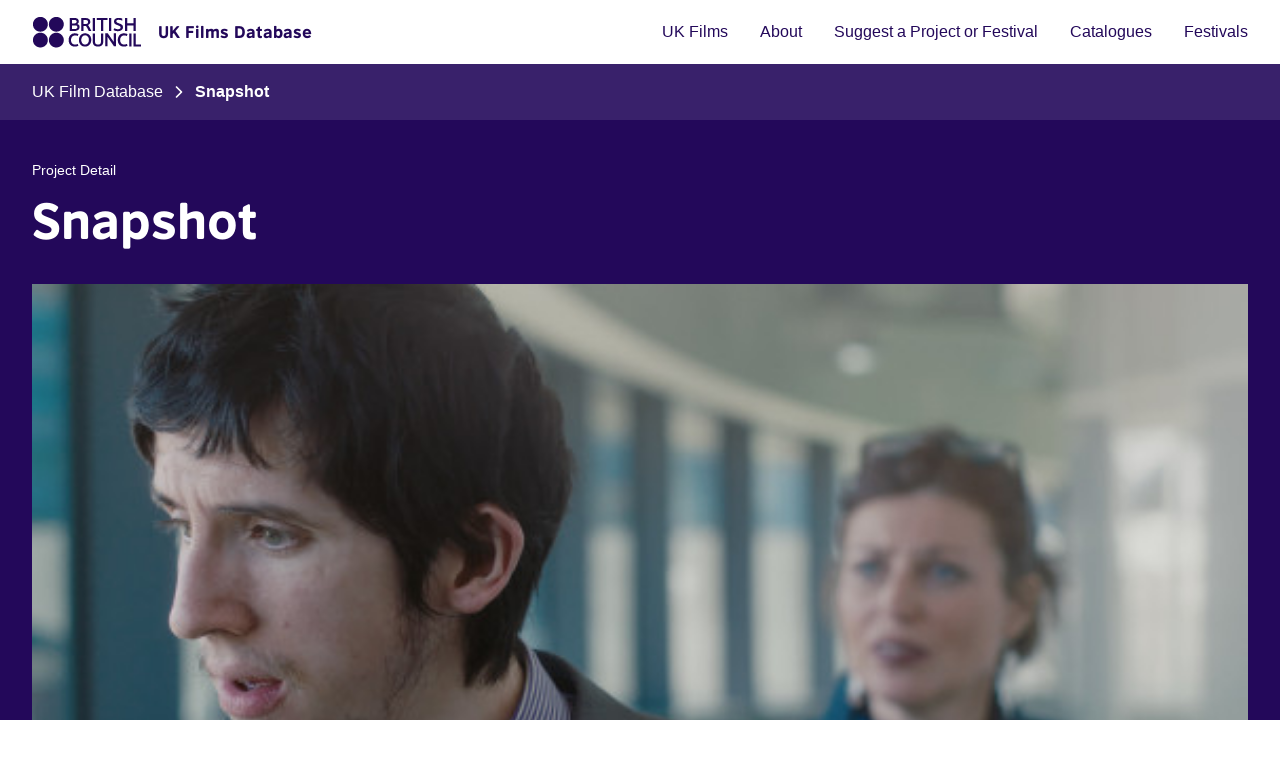

--- FILE ---
content_type: text/html; charset=UTF-8
request_url: https://filmsandfestivals.britishcouncil.org/projects/snapshot
body_size: 13880
content:
<!DOCTYPE html>
<html lang="en">

<head>
    <meta charset="utf-8">
    <meta name="viewport" content="width=device-width, initial-scale=1">
    <meta name="csrf-token" content="Ap2I02oyj8Rthr0FUPffumWwwVVjxeYHU0kx09jI">

    <title>British Council UK Films Database: Snapshot</title>

    <link rel="preconnect" href="https://fonts.bunny.net">
    <link href="https://fonts.bunny.net/css?family=figtree:400,500,600&display=swap" rel="stylesheet" />

    <link rel="apple-touch-icon" sizes="180x180" href="https://filmsandfestivals.britishcouncil.org/fav/apple-touch-icon.png">
    <link rel="icon" type="image/png" sizes="32x32" href="https://filmsandfestivals.britishcouncil.org/fav/favicon-32x32.png">
    <link rel="icon" type="image/png" sizes="16x16" href="https://filmsandfestivals.britishcouncil.org/fav/favicon-16x16.png">
    <link rel="manifest" href="https://filmsandfestivals.britishcouncil.org/fav/site.webmanifest">
    <link rel="icon" href="https://filmsandfestivals.britishcouncil.org/favicon.ico">

    <link rel="preload" as="style" href="https://filmsandfestivals.britishcouncil.org/build/assets/app-B2GPH8sB.css" /><link rel="stylesheet" href="https://filmsandfestivals.britishcouncil.org/build/assets/app-B2GPH8sB.css" data-navigate-track="reload" />
<script>(window.BOOMR_mq=window.BOOMR_mq||[]).push(["addVar",{"rua.upush":"false","rua.cpush":"false","rua.upre":"false","rua.cpre":"false","rua.uprl":"false","rua.cprl":"false","rua.cprf":"false","rua.trans":"","rua.cook":"false","rua.ims":"false","rua.ufprl":"false","rua.cfprl":"false","rua.isuxp":"false","rua.texp":"norulematch","rua.ceh":"false","rua.ueh":"false","rua.ieh.st":"0"}]);</script>
                              <script>!function(e){var n="https://s.go-mpulse.net/boomerang/";if("False"=="True")e.BOOMR_config=e.BOOMR_config||{},e.BOOMR_config.PageParams=e.BOOMR_config.PageParams||{},e.BOOMR_config.PageParams.pci=!0,n="https://s2.go-mpulse.net/boomerang/";if(window.BOOMR_API_key="NBX8Q-8NLGM-76TKC-W3LGU-GUP8E",function(){function e(){if(!o){var e=document.createElement("script");e.id="boomr-scr-as",e.src=window.BOOMR.url,e.async=!0,i.parentNode.appendChild(e),o=!0}}function t(e){o=!0;var n,t,a,r,d=document,O=window;if(window.BOOMR.snippetMethod=e?"if":"i",t=function(e,n){var t=d.createElement("script");t.id=n||"boomr-if-as",t.src=window.BOOMR.url,BOOMR_lstart=(new Date).getTime(),e=e||d.body,e.appendChild(t)},!window.addEventListener&&window.attachEvent&&navigator.userAgent.match(/MSIE [67]\./))return window.BOOMR.snippetMethod="s",void t(i.parentNode,"boomr-async");a=document.createElement("IFRAME"),a.src="about:blank",a.title="",a.role="presentation",a.loading="eager",r=(a.frameElement||a).style,r.width=0,r.height=0,r.border=0,r.display="none",i.parentNode.appendChild(a);try{O=a.contentWindow,d=O.document.open()}catch(_){n=document.domain,a.src="javascript:var d=document.open();d.domain='"+n+"';void(0);",O=a.contentWindow,d=O.document.open()}if(n)d._boomrl=function(){this.domain=n,t()},d.write("<bo"+"dy onload='document._boomrl();'>");else if(O._boomrl=function(){t()},O.addEventListener)O.addEventListener("load",O._boomrl,!1);else if(O.attachEvent)O.attachEvent("onload",O._boomrl);d.close()}function a(e){window.BOOMR_onload=e&&e.timeStamp||(new Date).getTime()}if(!window.BOOMR||!window.BOOMR.version&&!window.BOOMR.snippetExecuted){window.BOOMR=window.BOOMR||{},window.BOOMR.snippetStart=(new Date).getTime(),window.BOOMR.snippetExecuted=!0,window.BOOMR.snippetVersion=12,window.BOOMR.url=n+"NBX8Q-8NLGM-76TKC-W3LGU-GUP8E";var i=document.currentScript||document.getElementsByTagName("script")[0],o=!1,r=document.createElement("link");if(r.relList&&"function"==typeof r.relList.supports&&r.relList.supports("preload")&&"as"in r)window.BOOMR.snippetMethod="p",r.href=window.BOOMR.url,r.rel="preload",r.as="script",r.addEventListener("load",e),r.addEventListener("error",function(){t(!0)}),setTimeout(function(){if(!o)t(!0)},3e3),BOOMR_lstart=(new Date).getTime(),i.parentNode.appendChild(r);else t(!1);if(window.addEventListener)window.addEventListener("load",a,!1);else if(window.attachEvent)window.attachEvent("onload",a)}}(),"".length>0)if(e&&"performance"in e&&e.performance&&"function"==typeof e.performance.setResourceTimingBufferSize)e.performance.setResourceTimingBufferSize();!function(){if(BOOMR=e.BOOMR||{},BOOMR.plugins=BOOMR.plugins||{},!BOOMR.plugins.AK){var n=""=="true"?1:0,t="",a="cj2cndaxzkmem2ln4lka-f-c05e8b5c9-clientnsv4-s.akamaihd.net",i="false"=="true"?2:1,o={"ak.v":"39","ak.cp":"1613582","ak.ai":parseInt("1208581",10),"ak.ol":"0","ak.cr":25,"ak.ipv":4,"ak.proto":"h2","ak.rid":"94b83","ak.r":47485,"ak.a2":n,"ak.m":"","ak.n":"essl","ak.bpcip":"18.116.38.0","ak.cport":59222,"ak.gh":"23.48.200.103","ak.quicv":"","ak.tlsv":"tls1.3","ak.0rtt":"","ak.0rtt.ed":"","ak.csrc":"-","ak.acc":"","ak.t":"1768809172","ak.ak":"hOBiQwZUYzCg5VSAfCLimQ==gkujh9bnTiDDibnAAfm9+M8MCTGI3V0cLazn0iODzu6lF6dcp+MqVxCwXr6x1oAHlZu1dxaH8z4nS/SG0zWbanWrkajhE3rWEH6ZA9vpLVJI2QeAObC2TMpyJPOV+XgmFZvF0HcOZBAPutTfIR5Rc/mJrDxzoYhyf7Bcvfs3Jy5nJCl23oNmScifs4GEv4zL+Dtf8wX1cURyl6uEB2IUrCIwOexPFK7IstACM84PT+PCfkrOxt+uSCBO8o8MjuqPeodznJ6no6Sz0Fu6gFWQAN6eB8qOT1RgV6Rtl+6lAenge9Y66nnNK2szCPJhYjzkAlV6/Ghk26JnqQ7JOm8URlMJ3p2dTlm84V6skSwqLTCwVYgrldwoJtnEoZR082Y1jlz8m6f8DEVc+kYwwp1odQGv9UccIvFkmHW95rA6Cu4=","ak.pv":"1","ak.dpoabenc":"","ak.tf":i};if(""!==t)o["ak.ruds"]=t;var r={i:!1,av:function(n){var t="http.initiator";if(n&&(!n[t]||"spa_hard"===n[t]))o["ak.feo"]=void 0!==e.aFeoApplied?1:0,BOOMR.addVar(o)},rv:function(){var e=["ak.bpcip","ak.cport","ak.cr","ak.csrc","ak.gh","ak.ipv","ak.m","ak.n","ak.ol","ak.proto","ak.quicv","ak.tlsv","ak.0rtt","ak.0rtt.ed","ak.r","ak.acc","ak.t","ak.tf"];BOOMR.removeVar(e)}};BOOMR.plugins.AK={akVars:o,akDNSPreFetchDomain:a,init:function(){if(!r.i){var e=BOOMR.subscribe;e("before_beacon",r.av,null,null),e("onbeacon",r.rv,null,null),r.i=!0}return this},is_complete:function(){return!0}}}}()}(window);</script></head>

<body class="font-sans antialiased min-h-screen flex flex-col">
    <header class="sticky top-0 bg-white md:static z-50">
    <div class="max-w-7xl mx-auto px-4 sm:px-6 lg:px-8 flex items-center justify-between  py-4">
    <!-- Logo and Title -->
        <div class="flex items-center space-x-4 z-50">
                        <a href="https://film.britishcouncil.org/"><img src="https://filmsandfestivals.britishcouncil.org/build/assets/british-council-logo-DFNqaJgK.svg"
                    alt="British Council Logo" class="h-8"></a>
            <a href="/"
                class="font-semibold font-heading-bold text-base hover:underline hover:underline-offset-4 hover:decoration-2 text-purple-900">
                                UK Films Database
            </a>

        </div>

        <!-- Mobile Menu Button -->
        <button class="lg:hidden z-50" id="mobile-menu-button">
            <img src="https://filmsandfestivals.britishcouncil.org/build/assets/open-menu-Cgsc3j2K.svg" alt="Open Menu" class="h-8 w-8"
                id="open-menu-icon">
            <img src="https://filmsandfestivals.britishcouncil.org/build/assets/close-menu-Daf0WB2I.svg" alt="Close Menu" class="h-8 w-8 hidden"
                id="close-menu-icon">
        </button>

        <!-- Desktop Navigation -->
        <nav class="hidden lg:flex items-center space-x-8">
            <a href="https://filmsandfestivals.britishcouncil.org"
    class="hover:text-active-900 hover:underline hover:underline-offset-4 hover:decoration-2 focus:bg-focus-900 focus:outline-none py-1 transition-colors duration-200 text-purple-900">
    UK Films
</a>

            <a href="https://filmsandfestivals.britishcouncil.org/about"
    class="hover:text-active-900 hover:underline hover:underline-offset-4 hover:decoration-2 focus:bg-focus-900 focus:outline-none py-1 transition-colors duration-200 text-purple-900">
    About
</a>

            <a href="https://filmsandfestivals.britishcouncil.org/suggest"
    class="hover:text-active-900 hover:underline hover:underline-offset-4 hover:decoration-2 focus:bg-focus-900 focus:outline-none py-1 transition-colors duration-200 text-purple-900">
    Suggest a Project or Festival
</a>

            <a href="https://film.britishcouncil.org/resources/catalogues"
    class="hover:text-active-900 hover:underline hover:underline-offset-4 hover:decoration-2 focus:bg-focus-900 focus:outline-none py-1 transition-colors duration-200 text-purple-900">
    Catalogues
</a>

            <a href="https://filmsandfestivals.britishcouncil.org/festivals"
    class="hover:text-active-900 hover:underline hover:underline-offset-4 hover:decoration-2 focus:bg-focus-900 focus:outline-none py-1 transition-colors duration-200 text-purple-900">
    Festivals
</a>
        </nav>



        <!-- Mobile Navigation Menu -->
        <div class="hidden lg:hidden fixed inset-0 bg-white z-40" id="mobile-menu">
            <div class="content-container pt-20">
                <nav class="flex flex-col border-t border-gray-400">
                    <a href="https://filmsandfestivals.britishcouncil.org"
    class="hover:text-active-900 hover:underline hover:underline-offset-4 hover:decoration-2 focus:bg-focus-900 focus:outline-none py-1 transition-colors duration-200 text-purple-900 block text-xl text-purple-900 font-semibold border-b border-gray-400 py-3">
    UK Films
</a>

                    <a href="https://filmsandfestivals.britishcouncil.org/about"
    class="hover:text-active-900 hover:underline hover:underline-offset-4 hover:decoration-2 focus:bg-focus-900 focus:outline-none py-1 transition-colors duration-200 text-purple-900 block text-xl text-purple-900 font-semibold border-b border-gray-400 py-3">
    About
</a>

                    <a href="https://filmsandfestivals.britishcouncil.org/suggest"
    class="hover:text-active-900 hover:underline hover:underline-offset-4 hover:decoration-2 focus:bg-focus-900 focus:outline-none py-1 transition-colors duration-200 text-purple-900 block text-xl text-purple-900 font-semibold border-b border-gray-400 py-3">
    Suggest a Project or Festival
</a>

                    <a href="#"
    class="hover:text-active-900 hover:underline hover:underline-offset-4 hover:decoration-2 focus:bg-focus-900 focus:outline-none py-1 transition-colors duration-200 text-purple-900 block text-xl text-purple-900 font-semibold border-b border-gray-400 py-3">
    Catalogues
</a>

                    <a href="https://filmsandfestivals.britishcouncil.org/festivals"
    class="hover:text-active-900 hover:underline hover:underline-offset-4 hover:decoration-2 focus:bg-focus-900 focus:outline-none py-1 transition-colors duration-200 text-purple-900 block text-xl text-purple-900 font-semibold border-b border-gray-400 py-3">
    Festivals
</a>
                </nav>
            </div>
        </div>
</div></header>

    <main class="flex-1 z-10 ">
        <nav class="bg-purple-800 pt-4 pb-2">
    <div class="max-w-7xl mx-auto px-4 sm:px-6 lg:px-8">
    <div class="overflow-x-auto pb-2">
            <ol class="flex items-center text-white">
                                    <li class="flex items-center">
                                                                            <a href="https://filmsandfestivals.britishcouncil.org" class="hover:underline text-nowrap">UK Film Database</a>
                                            </li>
                                    <li class="flex items-center">
                                                    <svg role="img" class="shrink-0 mx-3" aria-label="Next"
                                width="8" height="12" viewBox="0 0 8 12" fill="none"
                                xmlns="http://www.w3.org/2000/svg">
                                <path fill-rule="evenodd" clip-rule="evenodd" <path fill-rule="evenodd"
                                    clip-rule="evenodd"
                                    d="M7.08942 5.41083C7.41486 5.73626 7.41486 6.2639 7.08942 6.58934L2.08942 11.5893C1.76398 11.9148 1.23634 11.9148 0.910907 11.5893C0.58547 11.2639 0.58547 10.7363 0.910907 10.4108L5.32165 6.00008L0.910907 1.58934C0.585471 1.2639 0.585471 0.736262 0.910907 0.410825C1.23634 0.0853885 1.76398 0.0853886 2.08942 0.410826L7.08942 5.41083Z"
                                    fill="currentColor" />
                            </svg>
                                                                            <span class="font-bold text-nowrap">Snapshot</span>
                                            </li>
                            </ol>
        </div>
</div></nav>
    <div class="bg-purple-900 py-10">
        <div class="max-w-7xl mx-auto px-4 sm:px-6 lg:px-8">
    <div class="text-sm text-white mb-2">Project Detail</div>
            <h1 class="h1 h1-white ">Snapshot</h1>

                            <div class="relative mt-8">
                    <div class="swiper-container" id="project-images-swiper">
                        <div class="swiper-wrapper">
                                                            <div class="swiper-slide relative">
                                    <img src="/storage/project/images/films/2023/01/GRADEV2SOUNDV3-MARCH_1673517197944_6f85ae562500.jpg"
                                        alt="" class="w-full object-contain">
                                                                    </div>
                                                    </div>
                                            </div>
                </div>
</div>    </div>
    <div class="max-w-7xl mx-auto px-4 sm:px-6 lg:px-8">
    <div class="grid grid-cols-1 lg:grid-cols-8 gap-12  py-16">
            
            <div class="lg:col-span-5">

                <h2 class="h3 mb-4">Synopsis</h2>
                <div class="prose max-w-none text-gray-600">
                    An aspiring autistic photographer is plagued by a painful memory, that exacerbates his persistent struggles with unemployment and negotiating the job interview process.<br />
John Clark's debut film SNAPSHOT is based on his lived experience of trying to gain employment as an autistic adult.
                </div>

                
                                    <div class="mt-6">
                        <a href="https://www.hiddenpicturesnorth.com/a-snapshot" target="_blank"
                            class="inline-flex items-center text-purple-900 hover:text-active-900">
                            Visit Film Website
                            <svg role="img" aria-label="Visit website" class="w-4 h-4 ml-1" fill="none"
                                stroke="currentColor" viewBox="0 0 24 24">
                                <path stroke-linecap="round" stroke-linejoin="round" stroke-width="2"
                                    d="M10 6H6a2 2 0 00-2 2v10a2 2 0 002 2h10a2 2 0 002-2v-4M14 4h6m0 0v6m0-6L10 14" />
                            </svg>
                        </a>
                    </div>
                
                <h2 class="h3 mb-4 mt-12">Details</h2>
                <dl>
                    <div
        class="flex flex-col w-full md:flex-row py-4 md:py-0 md:gap-8 text-gray-800 border-b border-gray-400 md:border-b-0">
        <dt class="md:w-1/3 md:border-b border-gray-400 md:py-4">Year</dt>
        <dd class="md:w-2/3 md:border-b border-gray-400 md:py-4">
                            2022
                    </dd>
    </div>
                                            <div
        class="flex flex-col w-full md:flex-row py-4 md:py-0 md:gap-8 text-gray-800 border-b border-gray-400 md:border-b-0">
        <dt class="md:w-1/3 md:border-b border-gray-400 md:py-4">Type of project</dt>
        <dd class="md:w-2/3 md:border-b border-gray-400 md:py-4">
                            Shorts
                    </dd>
    </div>
                                        <div
        class="flex flex-col w-full md:flex-row py-4 md:py-0 md:gap-8 text-gray-800 border-b border-gray-400 md:border-b-0">
        <dt class="md:w-1/3 md:border-b border-gray-400 md:py-4">Running time</dt>
        <dd class="md:w-2/3 md:border-b border-gray-400 md:py-4">
                            14 min 41 sec
                    </dd>
    </div>
                    <div
        class="flex flex-col w-full md:flex-row py-4 md:py-0 md:gap-8 text-gray-800 border-b border-gray-400 md:border-b-0">
        <dt class="md:w-1/3 md:border-b border-gray-400 md:py-4">Format</dt>
        <dd class="md:w-2/3 md:border-b border-gray-400 md:py-4">
                            Digital
                    </dd>
    </div>

                    <div
        class="flex flex-col w-full md:flex-row py-4 md:py-0 md:gap-8 text-gray-800 border-b border-gray-400 md:border-b-0">
        <dt class="md:w-1/3 md:border-b border-gray-400 md:py-4">Director</dt>
        <dd class="md:w-2/3 md:border-b border-gray-400 md:py-4">
                            <div class="flex items-center gap-2">
                            John Clark
                                                                                </div>
                    </dd>
    </div>

                    <div
        class="flex flex-col w-full md:flex-row py-4 md:py-0 md:gap-8 text-gray-800 border-b border-gray-400 md:border-b-0">
        <dt class="md:w-1/3 md:border-b border-gray-400 md:py-4">Producer</dt>
        <dd class="md:w-2/3 md:border-b border-gray-400 md:py-4">
                            Sam Barnett
                    </dd>
    </div>
                                        <div
        class="flex flex-col w-full md:flex-row py-4 md:py-0 md:gap-8 text-gray-800 border-b border-gray-400 md:border-b-0">
        <dt class="md:w-1/3 md:border-b border-gray-400 md:py-4">Executive Producer</dt>
        <dd class="md:w-2/3 md:border-b border-gray-400 md:py-4">
                            Alex Usborne, Colin Pons
                    </dd>
    </div>
                    <div
        class="flex flex-col w-full md:flex-row py-4 md:py-0 md:gap-8 text-gray-800 border-b border-gray-400 md:border-b-0">
        <dt class="md:w-1/3 md:border-b border-gray-400 md:py-4">Editor</dt>
        <dd class="md:w-2/3 md:border-b border-gray-400 md:py-4">
                            Jim Wraith, Richard Heap
                    </dd>
    </div>
                    <div
        class="flex flex-col w-full md:flex-row py-4 md:py-0 md:gap-8 text-gray-800 border-b border-gray-400 md:border-b-0">
        <dt class="md:w-1/3 md:border-b border-gray-400 md:py-4">Screenwriter</dt>
        <dd class="md:w-2/3 md:border-b border-gray-400 md:py-4">
                            John Clark
                    </dd>
    </div>
                    <div
        class="flex flex-col w-full md:flex-row py-4 md:py-0 md:gap-8 text-gray-800 border-b border-gray-400 md:border-b-0">
        <dt class="md:w-1/3 md:border-b border-gray-400 md:py-4">Director of Photography</dt>
        <dd class="md:w-2/3 md:border-b border-gray-400 md:py-4">
                            Jim Wraith
                    </dd>
    </div>
                    <div
        class="flex flex-col w-full md:flex-row py-4 md:py-0 md:gap-8 text-gray-800 border-b border-gray-400 md:border-b-0">
        <dt class="md:w-1/3 md:border-b border-gray-400 md:py-4">Production Designer</dt>
        <dd class="md:w-2/3 md:border-b border-gray-400 md:py-4">
                            Nora Murphy
                    </dd>
    </div>
                    <div
        class="flex flex-col w-full md:flex-row py-4 md:py-0 md:gap-8 text-gray-800 border-b border-gray-400 md:border-b-0">
        <dt class="md:w-1/3 md:border-b border-gray-400 md:py-4">Sound</dt>
        <dd class="md:w-2/3 md:border-b border-gray-400 md:py-4">
                            Danyal Shah
                    </dd>
    </div>
                    <div
        class="flex flex-col w-full md:flex-row py-4 md:py-0 md:gap-8 text-gray-800 border-b border-gray-400 md:border-b-0">
        <dt class="md:w-1/3 md:border-b border-gray-400 md:py-4">Composer</dt>
        <dd class="md:w-2/3 md:border-b border-gray-400 md:py-4">
                            Sean Fitzgibbon
                    </dd>
    </div>
                    <div
        class="flex flex-col w-full md:flex-row py-4 md:py-0 md:gap-8 text-gray-800 border-b border-gray-400 md:border-b-0">
        <dt class="md:w-1/3 md:border-b border-gray-400 md:py-4">Principal cast</dt>
        <dd class="md:w-2/3 md:border-b border-gray-400 md:py-4">
                            Josh Ward, Sally Cancello
                    </dd>
    </div>
                                                        </dl>

                                    <div class="mt-12">
                        <h2 class="h3 mb-4">Genre</h2>
                        <div class="flex flex-wrap gap-2">
                                                            <a class="px-4 py-1 text-sm border border-purple-900 text-purple-900 rounded-full hover:bg-teal-400 hover:text-purple-900 focus:text-purple-900 hover:border-teal-400 transition-colors duration-200" href="https://filmsandfestivals.britishcouncil.org?genre=7">
    Disabilities
    </a>
                                                            <a class="px-4 py-1 text-sm border border-purple-900 text-purple-900 rounded-full hover:bg-teal-400 hover:text-purple-900 focus:text-purple-900 hover:border-teal-400 transition-colors duration-200" href="https://filmsandfestivals.britishcouncil.org?genre=9">
    Drama
    </a>
                                                    </div>
                    </div>
                
                                    <div class="mt-12">
                        <h2 class="h3 mb-4">Categories</h2>
                        <div class="flex flex-wrap gap-2">
                                                            <a class="px-4 py-1 text-sm border border-purple-900 text-purple-900 rounded-full hover:bg-teal-400 hover:text-purple-900 focus:text-purple-900 hover:border-teal-400 transition-colors duration-200" href="https://filmsandfestivals.britishcouncil.org?category=1">
    Fiction
    </a>
                                                    </div>
                    </div>
                
                                    <div class="mt-12">
                        <h2 class="h3 mb-4">Production Status</h2>
                        <div class="flex flex-wrap gap-2">
                            <a class="px-4 py-1 text-sm border border-purple-900 text-purple-900 rounded-full hover:bg-teal-400 hover:text-purple-900 focus:text-purple-900 hover:border-teal-400 transition-colors duration-200" href="https://filmsandfestivals.britishcouncil.org?status=1">
    Complete
    </a>
                        </div>
                    </div>
                            </div>

            
            <div class="lg:col-span-3 pb-10 flex flex-col gap-10">

                                    <div>
    <div class="flex flex-col gap-5">
    <div class="w-16 h-1 bg-purple-900 rounded-full"></div>
    <h3 class="h2 h5">
        Production Company
    </h3>
</div>
                        <div class="mt-4 space-y-6 ">
                <div>
                    <h4 class="font-semibold text-gray-800">Supported by BFI NETWORK</h4>

                                    </div>

                
                <ul class="space-y-2">
                    
                    
                    
                                    </ul>
            </div>
                    <div class="mt-4 space-y-6  pt-4 ">
                <div>
                    <h4 class="font-semibold text-gray-800">Hidden Pictures North</h4>

                                            <address class="not-italic text-gray-800 mt-2">
                            111 Harvey Clough Road<br>Sheffield<br>S8 8PF
                        </address>
                                    </div>

                                    <div>
                        <a class="cta" href="https://www.hiddenpicturesnorth.com" target="_blank">
    Visit Website
    <svg role="img" aria-label="External link" width="16" height="16" viewBox="0 0 16 16" fill="none"
        xmlns="http://www.w3.org/2000/svg">
        <path fill-rule="evenodd" clip-rule="evenodd"
            d="M3.33398 4.66732C3.15717 4.66732 2.9876 4.73756 2.86258 4.86258C2.73756 4.9876 2.66732 5.15717 2.66732 5.33398V12.6673C2.66732 12.8441 2.73756 13.0137 2.86258 13.1387C2.9876 13.2637 3.15717 13.334 3.33398 13.334H10.6673C10.8441 13.334 11.0137 13.2637 11.1387 13.1387C11.2637 13.0137 11.334 12.8441 11.334 12.6673V8.66732C11.334 8.29913 11.6325 8.00065 12.0007 8.00065C12.3688 8.00065 12.6673 8.29913 12.6673 8.66732V12.6673C12.6673 13.1978 12.4566 13.7065 12.0815 14.0815C11.7065 14.4566 11.1978 14.6673 10.6673 14.6673H3.33398C2.80355 14.6673 2.29484 14.4566 1.91977 14.0815C1.5447 13.7065 1.33398 13.1978 1.33398 12.6673V5.33398C1.33398 4.80355 1.5447 4.29484 1.91977 3.91977C2.29484 3.5447 2.80355 3.33398 3.33398 3.33398H7.33398C7.70217 3.33398 8.00065 3.63246 8.00065 4.00065C8.00065 4.36884 7.70217 4.66732 7.33398 4.66732H3.33398Z"
            fill="currentColor" />
        <path fill-rule="evenodd" clip-rule="evenodd"
            d="M9.33398 2.00065C9.33398 1.63246 9.63246 1.33398 10.0007 1.33398H14.0007C14.3688 1.33398 14.6673 1.63246 14.6673 2.00065V6.00065C14.6673 6.36884 14.3688 6.66732 14.0007 6.66732C13.6325 6.66732 13.334 6.36884 13.334 6.00065V2.66732H10.0007C9.63246 2.66732 9.33398 2.36884 9.33398 2.00065Z"
            fill="currentColor" />
        <path fill-rule="evenodd" clip-rule="evenodd"
            d="M14.4714 1.52925C14.7318 1.7896 14.7318 2.21171 14.4714 2.47206L7.13807 9.80539C6.87772 10.0657 6.45561 10.0657 6.19526 9.80539C5.93491 9.54504 5.93491 9.12293 6.19526 8.86258L13.5286 1.52925C13.7889 1.2689 14.2111 1.2689 14.4714 1.52925Z"
            fill="currentColor" />
    </svg>
    </a>
                    </div>
                
                <ul class="space-y-2">
                    
                    
                                            <li>
                                                            <a href="mailto:hiddenpicturesnorthsheffield@gmail.com"
    class="inline-flex items-center gap-2 text-petrol-900 hover:underline group">
    <svg role="img" aria-label="Email" width="24" height="24" viewBox="0 0 24 24" fill="none" xmlns="http://www.w3.org/2000/svg"
        class="text-gray-800 group-hover:text-petrol-900">
        <path fill-rule="evenodd" clip-rule="evenodd"
            d="M4.72727 6.77778C4.22935 6.77778 3.81818 7.17981 3.81818 7.66667V18.3333C3.81818 18.8202 4.22935 19.2222 4.72727 19.2222H19.2727C19.7707 19.2222 20.1818 18.8202 20.1818 18.3333V7.66667C20.1818 7.17981 19.7707 6.77778 19.2727 6.77778H4.72727ZM2 7.66667C2 6.19797 3.2252 5 4.72727 5H19.2727C20.7748 5 22 6.19797 22 7.66667V18.3333C22 19.802 20.7748 21 19.2727 21H4.72727C3.2252 21 2 19.802 2 18.3333V7.66667Z"
            fill="currentColor" />
        <path fill-rule="evenodd" clip-rule="evenodd"
            d="M2.16441 7.37922C2.45233 6.97704 3.01917 6.87924 3.43049 7.16076L12 13.0261L20.5695 7.16076C20.9808 6.87924 21.5477 6.97704 21.8356 7.37922C22.1235 7.78139 22.0235 8.33563 21.6122 8.61716L12.5213 14.8393C12.2083 15.0536 11.7917 15.0536 11.4787 14.8393L2.38784 8.61716C1.97652 8.33563 1.87649 7.78139 2.16441 7.37922Z"
            fill="currentColor" />
    </svg>
    hiddenpicturesnorthsheffield@gmail.com
</a>
                                                    </li>
                    
                                            <li>
                            <a href="https://www.hiddenpicturesnorth.com" target="_blank"
    class="inline-flex items-center gap-2 text-petrol-900 hover:underline group">
    <svg role="img" aria-label="Website" width="24" height="24" viewBox="0 0 24 24" fill="none" xmlns="http://www.w3.org/2000/svg"
        class="text-gray-800 group-hover:text-petrol-900">
        <path
            d="M11.99 2C6.47 2 2 6.48 2 12C2 17.52 6.47 22 11.99 22C17.52 22 22 17.52 22 12C22 6.48 17.52 2 11.99 2ZM18.92 8H15.97C15.65 6.75 15.19 5.55 14.59 4.44C16.43 5.07 17.96 6.35 18.92 8ZM12 4.04C12.83 5.24 13.48 6.57 13.91 8H10.09C10.52 6.57 11.17 5.24 12 4.04ZM4.26 14C4.1 13.36 4 12.69 4 12C4 11.31 4.1 10.64 4.26 10H7.64C7.56 10.66 7.5 11.32 7.5 12C7.5 12.68 7.56 13.34 7.64 14H4.26ZM5.08 16H8.03C8.35 17.25 8.81 18.45 9.41 19.56C7.57 18.93 6.04 17.66 5.08 16ZM8.03 8H5.08C6.04 6.34 7.57 5.07 9.41 4.44C8.81 5.55 8.35 6.75 8.03 8ZM12 19.96C11.17 18.76 10.52 17.43 10.09 16H13.91C13.48 17.43 12.83 18.76 12 19.96ZM14.34 14H9.66C9.57 13.34 9.5 12.68 9.5 12C9.5 11.32 9.57 10.65 9.66 10H14.34C14.43 10.65 14.5 11.32 14.5 12C14.5 12.68 14.43 13.34 14.34 14ZM14.59 19.56C15.19 18.45 15.65 17.25 15.97 16H18.92C17.96 17.65 16.43 18.93 14.59 19.56ZM16.36 14C16.44 13.34 16.5 12.68 16.5 12C16.5 11.32 16.44 10.66 16.36 10H19.74C19.9 10.64 20 11.31 20 12C20 12.69 19.9 13.36 19.74 14H16.36Z"
            fill="currentColor" />
    </svg>
    www.hiddenpicturesnorth.com
</a>
                        </li>
                                    </ul>
            </div>
            </div>
                
                            </div>

            <div class="lg:col-span-5">
                <div class="bg-gray-100 p-6 md:p-8 rounded-lg">
    <h4 class="h6 text-gray-700 mb-4">Page updates</h4>

    <p class="text-gray-600 max-w-prose">
        <strong>This page was last updated on 12th May 2025.</strong>
        Please let us know if we need to make any amendments or request edit access by clicking below.
    </p>

            <div class="mt-6">
            <a class="cta" href="https://filmsandfestivals.britishcouncil.org/request-access?type=project&amp;id=12827">

    Suggest amendments
    <svg class="arrow-right" aria-hidden="true" width="16" height="16" viewBox="0 0 16 16" fill="none"
        xmlns="http://www.w3.org/2000/svg">
        <path fill-rule="evenodd" fill="currentColor" clip-rule="evenodd"
            d="M2.66602 8.00065C2.66602 7.63246 2.96449 7.33398 3.33268 7.33398H12.666C13.0342 7.33398 13.3327 7.63246 13.3327 8.00065C13.3327 8.36884 13.0342 8.66732 12.666 8.66732H3.33268C2.96449 8.66732 2.66602 8.36884 2.66602 8.00065Z" />
        <path fill-rule="evenodd" fill="currentColor" clip-rule="evenodd"
            d="M7.52925 2.86128C7.7896 2.60093 8.21171 2.60093 8.47206 2.86128L13.1387 7.52794C13.3991 7.78829 13.3991 8.2104 13.1387 8.47075L8.47206 13.1374C8.21171 13.3978 7.7896 13.3978 7.52925 13.1374C7.2689 12.8771 7.2689 12.455 7.52925 12.1946L11.7245 7.99935L7.52925 3.80409C7.2689 3.54374 7.2689 3.12163 7.52925 2.86128Z" />
    </svg>
        </a>
        </div>
    </div>
            </div>
        </div>
</div>
            <section class="bg-white py-12">
    <div class="content-container">
        <div class="mb-8">
            <div class="flex flex-col gap-5">
    <div class="w-16 h-1 bg-purple-900 rounded-full"></div>
    <h2 class="h2">
        See also
    </h2>
</div>                            <p class="mt-4 text-gray-600 max-w-prose">You may also be interested in other relevant projects in the database.</p>
                    </div>

        <div class="grid grid-cols-1 md:grid-cols-3 gap-8">
                            <div class="flex flex-col">
                    <a href="https://filmsandfestivals.britishcouncil.org/projects/chork"
                        class="project-image show-preview block relative aspect-video mb-4 rounded-lg overflow-hidden">
                        <img src="/storage/project/01KF3WE9MFDNXM3DMST0YNVH3Y.jpg" alt="Chork"
                            class="rounded-lg mb-4 aspect-video object-cover">
                    </a>
                    <a href="https://filmsandfestivals.britishcouncil.org/projects/chork"
                        class="h6 text-purple-900 hover:text-active-900 font-semibold">
                        Chork
                    </a>

                    <p class="text-purple-900">
                        <span>Director:</span>
                        <a href="https://filmsandfestivals.britishcouncil.org?search=Shane%20Meadows" class="text-petrol-900 hover:underline">
    Shane Meadows
</a>                    </p>
                    <p class="text-purple-900">
                        <span>Year:</span> 2026
                    </p>
                    <p class="mt-2 text-gray-600 line-clamp-3">Set and shot along the East coast of England, from Kent through Lincolnshire, to Scotland, CHORK follows fifteen-year-old Kit and eleven-year-old Ani as they leave their foster home and trek across the coastline in hopes of a brighter future. With the police in pursuit and a national search underway, Kit must use all her determination and wits to protect Ani and fulfil their mission.</p>

                    <div class="flex flex-wrap gap-2 mt-4">
                                                    <a class="px-4 py-1 text-sm border border-purple-900 text-purple-900 rounded-full hover:bg-teal-400 hover:text-purple-900 focus:text-purple-900 hover:border-teal-400 transition-colors duration-200" href="https://filmsandfestivals.britishcouncil.org?genre=9">
    Drama
    </a>
                                            </div>
                </div>
                            <div class="flex flex-col">
                    <a href="https://filmsandfestivals.britishcouncil.org/projects/black-church-bay"
                        class="project-image show-preview block relative aspect-video mb-4 rounded-lg overflow-hidden">
                        <img src="/storage/project/01KF3VZMNZTYDTVJ2P4RCAH8B8.jpg" alt="Black Church Bay"
                            class="rounded-lg mb-4 aspect-video object-cover">
                    </a>
                    <a href="https://filmsandfestivals.britishcouncil.org/projects/black-church-bay"
                        class="h6 text-purple-900 hover:text-active-900 font-semibold">
                        Black Church Bay
                    </a>

                    <p class="text-purple-900">
                        <span>Director:</span>
                        <a href="https://filmsandfestivals.britishcouncil.org?search=Rhys%20Marc%20Jones" class="text-petrol-900 hover:underline">
    Rhys Marc Jones
</a>                    </p>
                    <p class="text-purple-900">
                        <span>Year:</span> 2026
                    </p>
                    <p class="mt-2 text-gray-600 line-clamp-3">In a remote Welsh coastal village, the disappearance of an openly-gay sixth form student disrupts the delicate balance of local life for one deputy head teacher, exposing long-buried secrets and threatening to tear the community apart.</p>

                    <div class="flex flex-wrap gap-2 mt-4">
                                                    <a class="px-4 py-1 text-sm border border-purple-900 text-purple-900 rounded-full hover:bg-teal-400 hover:text-purple-900 focus:text-purple-900 hover:border-teal-400 transition-colors duration-200" href="https://filmsandfestivals.britishcouncil.org?genre=9">
    Drama
    </a>
                                            </div>
                </div>
                            <div class="flex flex-col">
                    <a href="https://filmsandfestivals.britishcouncil.org/projects/a-time-before"
                        class="project-image show-preview block relative aspect-video mb-4 rounded-lg overflow-hidden">
                        <img src="/storage/project/1000705/a-time-before.webp" alt="A drawing of a girl in a forest by a pond, above it you can see the title &#039;A Time Before&#039;"
                            class="rounded-lg mb-4 aspect-video object-cover">
                    </a>
                    <a href="https://filmsandfestivals.britishcouncil.org/projects/a-time-before"
                        class="h6 text-purple-900 hover:text-active-900 font-semibold">
                        A Time Before
                    </a>

                    <p class="text-purple-900">
                        <span>Director:</span>
                        <a href="https://filmsandfestivals.britishcouncil.org?search=Leo%20Metcalf" class="text-petrol-900 hover:underline">
    Leo Metcalf
</a>                    </p>
                    <p class="text-purple-900">
                        <span>Year:</span> 2024
                    </p>
                    <p class="mt-2 text-gray-600 line-clamp-3">Olly sifts through his memories searching to understand why he is the way he is. The narrative swings between two contrasting worlds: his memories of his first years, captured by his childhood drawings, and surreal underwater live-action scenes representing his dreams. 

We witness fragmented memories of a torn family - an abusive father, a mother whose memory seems faded, and a sister, Sally, encouraging her little brother to escape through imagination and dreams. As memory and fantasy blur, The Time Before becomes a meditation on the stories we tell ourselves to survive, and what is lost in the telling.
Official Selection Aesthetica Film Festival 2024</p>

                    <div class="flex flex-wrap gap-2 mt-4">
                                                    <a class="px-4 py-1 text-sm border border-purple-900 text-purple-900 rounded-full hover:bg-teal-400 hover:text-purple-900 focus:text-purple-900 hover:border-teal-400 transition-colors duration-200" href="https://filmsandfestivals.britishcouncil.org?genre=29">
    Docufiction
    </a>
                                                    <a class="px-4 py-1 text-sm border border-purple-900 text-purple-900 rounded-full hover:bg-teal-400 hover:text-purple-900 focus:text-purple-900 hover:border-teal-400 transition-colors duration-200" href="https://filmsandfestivals.britishcouncil.org?genre=9">
    Drama
    </a>
                                                    <a class="px-4 py-1 text-sm border border-purple-900 text-purple-900 rounded-full hover:bg-teal-400 hover:text-purple-900 focus:text-purple-900 hover:border-teal-400 transition-colors duration-200" href="https://filmsandfestivals.britishcouncil.org?genre=10">
    Experimental
    </a>
                                                    <a class="px-4 py-1 text-sm border border-purple-900 text-purple-900 rounded-full hover:bg-teal-400 hover:text-purple-900 focus:text-purple-900 hover:border-teal-400 transition-colors duration-200" href="https://filmsandfestivals.britishcouncil.org?genre=24">
    Sci-Fi
    </a>
                                            </div>
                </div>
                    </div>
    </div>
</section>
    </main>

    <footer class="bg-purple-900 text-white py-12 z-10">
    <div class="max-w-7xl mx-auto px-4 sm:px-6 lg:px-8">
    <!-- Grid Layout for Desktop -->
        <div class="grid grid-cols-7 gap-12 mb-12">
            <!-- Newsletter Section - 3 columns -->

            <div class="col-span-7 md:col-span-3 lg:col-span-4">
                <h2 class="h3 text-white mb-4">Sign up to our Arts newsletter for regular updates.</h2>
                <a class="cta cta-on-dark" href="https://arts.britishcouncil.org/newsletter-sign" target="_blank" rel="noopener noreferrer">
    Sign up
    <svg role="img" aria-label="External link" width="16" height="16" viewBox="0 0 16 16" fill="none"
        xmlns="http://www.w3.org/2000/svg">
        <path fill-rule="evenodd" clip-rule="evenodd"
            d="M3.33398 4.66732C3.15717 4.66732 2.9876 4.73756 2.86258 4.86258C2.73756 4.9876 2.66732 5.15717 2.66732 5.33398V12.6673C2.66732 12.8441 2.73756 13.0137 2.86258 13.1387C2.9876 13.2637 3.15717 13.334 3.33398 13.334H10.6673C10.8441 13.334 11.0137 13.2637 11.1387 13.1387C11.2637 13.0137 11.334 12.8441 11.334 12.6673V8.66732C11.334 8.29913 11.6325 8.00065 12.0007 8.00065C12.3688 8.00065 12.6673 8.29913 12.6673 8.66732V12.6673C12.6673 13.1978 12.4566 13.7065 12.0815 14.0815C11.7065 14.4566 11.1978 14.6673 10.6673 14.6673H3.33398C2.80355 14.6673 2.29484 14.4566 1.91977 14.0815C1.5447 13.7065 1.33398 13.1978 1.33398 12.6673V5.33398C1.33398 4.80355 1.5447 4.29484 1.91977 3.91977C2.29484 3.5447 2.80355 3.33398 3.33398 3.33398H7.33398C7.70217 3.33398 8.00065 3.63246 8.00065 4.00065C8.00065 4.36884 7.70217 4.66732 7.33398 4.66732H3.33398Z"
            fill="currentColor" />
        <path fill-rule="evenodd" clip-rule="evenodd"
            d="M9.33398 2.00065C9.33398 1.63246 9.63246 1.33398 10.0007 1.33398H14.0007C14.3688 1.33398 14.6673 1.63246 14.6673 2.00065V6.00065C14.6673 6.36884 14.3688 6.66732 14.0007 6.66732C13.6325 6.66732 13.334 6.36884 13.334 6.00065V2.66732H10.0007C9.63246 2.66732 9.33398 2.36884 9.33398 2.00065Z"
            fill="currentColor" />
        <path fill-rule="evenodd" clip-rule="evenodd"
            d="M14.4714 1.52925C14.7318 1.7896 14.7318 2.21171 14.4714 2.47206L7.13807 9.80539C6.87772 10.0657 6.45561 10.0657 6.19526 9.80539C5.93491 9.54504 5.93491 9.12293 6.19526 8.86258L13.5286 1.52925C13.7889 1.2689 14.2111 1.2689 14.4714 1.52925Z"
            fill="currentColor" />
    </svg>
    </a>

            </div>


            <!-- About Section - 2 columns -->
            <div class="col-span-7 md:col-span-4 lg:col-span-3">
                <h3 class="h4 font-semibold font-heading-bold text-white mb-4">About the British Council</h3>
                <div class="text-gray-300 mb-6">
                    <p><strong>The British Council is the United Kingdom's international organisation for cultural relations and educational opportunities. </strong></p><p><br></p><p><strong>We support peace and prosperity by building connections, understanding and trust between people in the UK and countries worldwide.</strong></p>
                </div>
                <div class="flex flex-col md:flex-row gap-6 mb-8">
                    <a href="https://film.britishcouncil.org/about" class="font-bold underline hover:no-underline">Who we are</a>
                    <a href="https://arts.britishcouncil.org/contact-us" class="font-bold underline hover:no-underline">Contact us</a>
                    <a href="https://www.britishcouncil.org/contact/press" class="font-bold underline hover:no-underline">Press Office</a>
                    <a href="https://www.britishcouncil.org/  " class="font-bold underline hover:no-underline">British Council Global website</a>
                </div>
                <!-- Social Icons -->
                <div class="flex gap-6">
                    <a href="https://x.com/BritishArts" target="_blank" rel="noopener noreferrer"
                        aria-label="X (Twitter)" class="group">
                        <svg width="33" height="32" viewBox="0 0 33 32" fill="none" role="img"
                            aria-labelledby="svg-twitter-title" xmlns="http://www.w3.org/2000/svg">
                            <title id="svg-twitter-title">X (Twitter) logo</title>
                            <path
                                d="M27.594 26.4638L19.769 14.1663L27.4903 5.6725C27.6649 5.47565 27.7549 5.21791 27.7407 4.95515C27.7266 4.69239 27.6095 4.44579 27.4147 4.26882C27.22 4.09185 26.9634 3.99876 26.7004 4.00974C26.4375 4.02073 26.1896 4.1349 26.0103 4.3275L18.6553 12.4175L13.594 4.46375C13.5038 4.32169 13.3791 4.20471 13.2316 4.12365C13.0841 4.04258 12.9186 4.00005 12.7503 4H6.75025C6.57095 3.99991 6.39493 4.04803 6.24061 4.13932C6.08629 4.23062 5.95936 4.36172 5.8731 4.5189C5.78684 4.67609 5.74443 4.85357 5.7503 5.03278C5.75618 5.21198 5.81013 5.3863 5.9065 5.5375L13.7315 17.8337L6.01025 26.3337C5.92008 26.4306 5.85004 26.5444 5.80417 26.6685C5.75831 26.7927 5.73754 26.9247 5.74306 27.0569C5.74858 27.1891 5.78029 27.3189 5.83635 27.4388C5.89241 27.5586 5.97171 27.6662 6.06964 27.7552C6.16757 27.8442 6.28219 27.9129 6.40686 27.9572C6.53153 28.0016 6.66377 28.0208 6.79591 28.0137C6.92805 28.0066 7.05746 27.9733 7.17665 27.9158C7.29584 27.8583 7.40243 27.7777 7.49025 27.6787L14.8453 19.5888L19.9065 27.5425C19.9975 27.6834 20.1225 27.7991 20.2699 27.8791C20.4173 27.959 20.5825 28.0006 20.7503 28H26.7503C26.9294 27.9999 27.1052 27.9518 27.2593 27.8606C27.4134 27.7693 27.5402 27.6384 27.6264 27.4814C27.7127 27.3244 27.7551 27.1472 27.7494 26.9681C27.7437 26.7891 27.6901 26.6149 27.594 26.4638ZM21.299 26L8.5715 6H12.1965L24.929 26H21.299Z"
                                class="fill-white transition-colors group-hover:fill-teal-400 group-focus:fill-teal-400" />
                        </svg>
                    </a>
                    <a href="https://www.instagram.com/britisharts/" target="_blank" rel="noopener noreferrer" aria-label="Instagram" class="group">
                        <svg width="33" height="32" viewBox="0 0 33 32" fill="none" role="img"
                            aria-labelledby="svg-instagram-title" xmlns="http://www.w3.org/2000/svg">
                            <title id="svg-instagram-title">Instagram logo</title>
                            <path fill-rule="evenodd" clip-rule="evenodd"
                                d="M10.084 3.99992C7.13847 3.99992 4.75065 6.38773 4.75065 9.33325V22.6666C4.75065 25.6121 7.13847 27.9999 10.084 27.9999H23.4173C26.3628 27.9999 28.7506 25.6121 28.7506 22.6666V9.33325C28.7506 6.38773 26.3628 3.99992 23.4173 3.99992H10.084ZM2.08398 9.33325C2.08398 4.91497 5.66571 1.33325 10.084 1.33325H23.4173C27.8356 1.33325 31.4173 4.91497 31.4173 9.33325V22.6666C31.4173 27.0849 27.8356 30.6666 23.4173 30.6666H10.084C5.66571 30.6666 2.08398 27.0849 2.08398 22.6666V9.33325Z"
                                class="fill-white transition-colors group-hover:fill-teal-400 group-focus:fill-teal-400" />
                            <path fill-rule="evenodd" clip-rule="evenodd"
                                d="M17.394 11.9856C16.5618 11.8622 15.7118 12.0043 14.965 12.3918C14.2182 12.7793 13.6126 13.3924 13.2344 14.1439C12.8561 14.8955 12.7244 15.7471 12.8581 16.5778C12.9918 17.4084 13.3839 18.1758 13.9789 18.7707C14.5738 19.3657 15.3412 19.7578 16.1718 19.8915C17.0025 20.0252 17.8541 19.8935 18.6057 19.5152C19.3572 19.137 19.9703 18.5314 20.3578 17.7846C20.7453 17.0378 20.8874 16.1878 20.764 15.3556C20.6381 14.5067 20.2426 13.7207 19.6357 13.1139C19.0289 12.507 18.243 12.1115 17.394 11.9856ZM13.7368 10.0248C14.9815 9.37899 16.3981 9.14207 17.7852 9.34775C19.2001 9.55756 20.5099 10.2169 21.5213 11.2283C22.5328 12.2397 23.192 13.5495 23.4019 14.9644C23.6075 16.3515 23.3706 17.7681 22.7248 19.0128C22.079 20.2574 21.0571 21.2668 19.8046 21.8972C18.552 22.5276 17.1326 22.7471 15.7482 22.5243C14.3637 22.3015 13.0848 21.6479 12.0933 20.6564C11.1017 19.6648 10.4481 18.3859 10.2253 17.0014C10.0025 15.617 10.222 14.1976 10.8524 12.945C11.4828 11.6925 12.4922 10.6707 13.7368 10.0248Z"
                                class="fill-white transition-colors group-hover:fill-teal-400 group-focus:fill-teal-400" />
                            <path fill-rule="evenodd" clip-rule="evenodd"
                                d="M22.75 8.66659C22.75 7.93021 23.347 7.33325 24.0833 7.33325H24.0967C24.833 7.33325 25.43 7.93021 25.43 8.66659C25.43 9.40296 24.833 9.99992 24.0967 9.99992H24.0833C23.347 9.99992 22.75 9.40296 22.75 8.66659Z"
                                class="fill-white transition-colors group-hover:fill-teal-400 group-focus:fill-teal-400" />
                        </svg>
                    </a>
                    <a href="https://www.facebook.com/Arts.BritishCouncil/" target="_blank" rel="noopener noreferrer"
                        aria-label="Facebook" class="group">
                        <svg width="33" height="32" viewBox="0 0 33 32" fill="none" role="img"
                            aria-labelledby="svg-facebook-title" xmlns="http://www.w3.org/2000/svg">
                            <title id="svg-facebook-title">Facebook logo</title>
                            <path fill-rule="evenodd" clip-rule="evenodd"
                                d="M15.0931 3.6764C16.5934 2.17611 18.6283 1.33325 20.75 1.33325H24.75C25.4864 1.33325 26.0833 1.93021 26.0833 2.66659V7.99992C26.0833 8.7363 25.4864 9.33325 24.75 9.33325H20.75V11.9999H24.75C25.1606 11.9999 25.5483 12.1891 25.8009 12.5127C26.0536 12.8363 26.1431 13.2583 26.0435 13.6566L24.7102 18.99C24.5618 19.5835 24.0285 19.9999 23.4167 19.9999H20.75V29.3333C20.75 30.0696 20.153 30.6666 19.4167 30.6666H14.0833C13.347 30.6666 12.75 30.0696 12.75 29.3333V19.9999H10.0833C9.34695 19.9999 8.75 19.403 8.75 18.6666V13.3333C8.75 12.5969 9.34695 11.9999 10.0833 11.9999H12.75V9.33325C12.75 7.21152 13.5929 5.17669 15.0931 3.6764ZM20.75 3.99992C19.3355 3.99992 17.979 4.56182 16.9788 5.56202C15.9786 6.56221 15.4167 7.91876 15.4167 9.33325V13.3333C15.4167 14.0696 14.8197 14.6666 14.0833 14.6666H11.4167V17.3333H14.0833C14.8197 17.3333 15.4167 17.9302 15.4167 18.6666V27.9999H18.0833V18.6666C18.0833 17.9302 18.6803 17.3333 19.4167 17.3333H22.3756L23.0423 14.6666H19.4167C18.6803 14.6666 18.0833 14.0696 18.0833 13.3333V9.33325C18.0833 8.62601 18.3643 7.94773 18.8644 7.44763C19.3645 6.94754 20.0428 6.66658 20.75 6.66658H23.4167V3.99992H20.75Z"
                                class="fill-white transition-colors group-hover:fill-teal-400 group-focus:fill-teal-400" />
                        </svg>
                    </a>
                    <a href="https://www.youtube.com/user/britishartschannel" target="_blank" rel="noopener noreferrer" aria-label="YouTube" class="group">
                        <svg width="33" height="32" viewBox="0 0 33 32" fill="none" role="img"
                            aria-labelledby="svg-youtube-title" xmlns="http://www.w3.org/2000/svg">
                            <title id="svg-youtube-title">YouTube logo</title>
                            <g clip-path="url(#clip0_678_1053)">
                                <path fill-rule="evenodd" clip-rule="evenodd"
                                    d="M16.7506 4C16.7507 4 16.7508 4 16.7508 5.33333L16.7507 6.66667L16.6501 6.66681C16.5834 6.66696 16.4849 6.66726 16.3584 6.66785C16.1054 6.66904 15.7408 6.67141 15.2959 6.67617C14.4055 6.6857 13.1961 6.70474 11.917 6.74275C10.6359 6.78082 9.29557 6.83762 8.14026 6.92188C6.95611 7.00825 6.07626 7.11681 5.6379 7.23226C5.23963 7.34667 4.8782 7.56337 4.58961 7.86089C4.3081 8.1511 4.10556 8.50826 4.00091 8.89833C3.60152 11.1298 3.40621 13.3931 3.41741 15.6601L3.41749 15.675C3.40319 17.9513 3.59704 20.2241 3.99673 22.465C4.11223 22.8352 4.3168 23.1717 4.59287 23.445C4.88208 23.7312 5.24001 23.9382 5.63228 24.0463C6.06871 24.1623 6.95102 24.2714 8.14026 24.3581C9.29557 24.4424 10.6359 24.4992 11.917 24.5373C13.1961 24.5753 14.4055 24.5943 15.2959 24.6038C15.7408 24.6086 16.1054 24.611 16.3584 24.6122C16.4849 24.6127 16.5834 24.613 16.6501 24.6132H16.8514C16.9181 24.613 17.0167 24.6127 17.1432 24.6122C17.3962 24.611 17.7608 24.6086 18.2057 24.6038C19.096 24.5943 20.3055 24.5753 21.5845 24.5373C22.8657 24.4992 24.206 24.4424 25.3613 24.3581C26.5454 24.2717 27.4253 24.1632 27.8636 24.0477C28.2619 23.9333 28.6233 23.7166 28.9119 23.4191C29.1934 23.1289 29.396 22.7718 29.5006 22.3817C29.8969 20.1671 30.0922 17.9212 30.0841 15.6715L30.0841 15.6583C30.0984 13.3741 29.9031 11.0934 29.5006 8.84502C29.396 8.45494 29.1934 8.09777 28.9119 7.80755C28.6266 7.51345 28.2702 7.29831 27.8773 7.1829C27.424 7.07626 26.5409 6.97797 25.3697 6.89997C24.212 6.82287 22.8699 6.77096 21.5879 6.73618C20.308 6.70145 19.0977 6.68405 18.2069 6.67535C17.7617 6.67101 17.3969 6.66883 17.1437 6.66775L16.8517 6.6668L16.7507 6.66667L16.7508 5.33333C16.7508 4 16.7507 4 16.7506 4L16.857 4.00014C16.9257 4.00028 17.0264 4.00055 17.1551 4.00111C17.4125 4.00221 17.7823 4.00441 18.233 4.00881C19.1338 4.01761 20.3602 4.03522 21.6603 4.07049C22.9583 4.10571 24.3395 4.15879 25.5469 4.2392C26.7197 4.3173 27.8327 4.42689 28.5337 4.59806C28.5494 4.60188 28.5649 4.60598 28.5804 4.61036C29.4339 4.85182 30.2085 5.31422 30.826 5.95086C31.4436 6.58751 31.8822 7.37585 32.0975 8.23626C32.1047 8.26506 32.111 8.2941 32.1163 8.32331C32.5534 10.7469 32.7658 13.2058 32.7508 15.6684C32.7591 18.0943 32.5467 20.5159 32.1163 22.9033C32.111 22.9325 32.1047 22.9616 32.0975 22.9904C31.8822 23.8508 31.4436 24.6392 30.826 25.2758C30.2085 25.9124 29.4339 26.3749 28.5804 26.6163L28.5619 26.6214C27.8504 26.8117 26.7277 26.9322 25.5553 27.0177C24.3456 27.1059 22.9625 27.1642 21.6637 27.2027C20.3627 27.2414 19.1355 27.2607 18.2342 27.2703C17.7833 27.2752 17.4133 27.2776 17.1557 27.2788C17.0268 27.2794 16.9261 27.2797 16.8573 27.2798L16.7514 27.28L16.6442 27.2798C16.5755 27.2797 16.4747 27.2794 16.3459 27.2788C16.0882 27.2776 15.7183 27.2752 15.2673 27.2703C14.366 27.2607 13.1388 27.2414 11.8378 27.2027C10.539 27.1642 9.15596 27.1059 7.94627 27.0177C6.77387 26.9322 5.65114 26.8117 4.93961 26.6214L4.9322 26.6194C4.09611 26.3906 3.33315 25.9501 2.71704 25.3403C2.10093 24.7306 1.65251 23.9722 1.41508 23.1385C1.40303 23.0962 1.39308 23.0533 1.38527 23.01C0.948152 20.5867 0.735742 18.1282 0.750742 15.6658C0.739123 13.2218 0.951517 10.7819 1.38526 8.3767C1.39053 8.34747 1.39678 8.31841 1.404 8.28959C1.61935 7.42918 2.05796 6.64084 2.6755 6.0042C3.29305 5.36755 4.06767 4.90515 4.92112 4.66369L4.93961 4.6586C5.65114 4.46831 6.77387 4.3478 7.94627 4.26228C9.15596 4.17405 10.539 4.11585 11.8378 4.07726C13.1388 4.0386 14.366 4.0193 15.2673 4.00966C15.7183 4.00484 16.0882 4.00242 16.3459 4.00121C16.4747 4.00061 16.5754 4.00031 16.6442 4.00015L16.7506 4Z"
                                    class="fill-white transition-colors group-hover:fill-teal-400 group-focus:fill-teal-400" />
                                <path fill-rule="evenodd" clip-rule="evenodd"
                                    d="M13.0789 10.1542C13.4893 9.91546 13.9957 9.91299 14.4085 10.1477L22.0751 14.5077C22.4919 14.7447 22.7493 15.1873 22.7493 15.6667C22.7493 16.1462 22.4919 16.5887 22.0751 16.8257L14.4085 21.1857C13.9957 21.4205 13.4893 21.418 13.0789 21.1792C12.6685 20.9405 12.416 20.5015 12.416 20.0267V11.3067C12.416 10.8319 12.6685 10.3929 13.0789 10.1542ZM15.0827 13.5988V17.7346L18.7189 15.6667L15.0827 13.5988Z"
                                    class="fill-white transition-colors group-hover:fill-teal-400 group-focus:fill-teal-400" />
                            </g>
                            <defs>
                                <clipPath id="clip0_678_1053">
                                    <rect width="32" height="32" fill="white" transform="translate(0.75)" />
                                </clipPath>
                            </defs>
                        </svg>
                    </a>
                </div>
            </div>

            <div class="col-span-7 md:col-span-7 lg:col-span-4">
                <div class="flex flex-col md:flex-row gap-6 mb-6">
                    <a href="#" class="font-bold underline hover:no-underline">Terms of use</a>
                    <a href="#" class="font-bold underline hover:no-underline">Accessibility</a>
                    <a href="#" class="font-bold underline hover:no-underline">Privacy & Cookies</a>
                    <a href="#" class="font-bold underline hover:no-underline">Modern Slavery Statement</a>
                    <a href="#" class="font-bold underline hover:no-underline">Data</a>
                </div>
                <div class="text-sm text-gray-300">
                    <p>© British Council 2026. The United Kingdom's international organisation for cultural relations and educational opportunities.&nbsp;</p><p><br></p><p>A registered charity: 209131 (England and Wales) SC037733 (Scotland).&nbsp;</p><p><br></p><p>All films and content on this site are submitted by the public. Copyright for individual submissions remains with the respective contributors.</p>
                    <p class="text-sm mt-8">Site by <a href="https://openculture.re" target="_blank"
                            class="hover:underline">OpenCultu.re</a></p>
                </div>
            </div>
        </div>
</div></footer>
    <link rel="preload" as="style" href="https://filmsandfestivals.britishcouncil.org/build/assets/app-DV8PrLMj.css" /><link rel="modulepreload" href="https://filmsandfestivals.britishcouncil.org/build/assets/app-DlAlLWe-.js" /><link rel="modulepreload" href="https://filmsandfestivals.britishcouncil.org/build/assets/logger-DVRpO29L.js" /><link rel="modulepreload" href="https://filmsandfestivals.britishcouncil.org/build/assets/swiper-vendor-B25O2iLt.js" /><link rel="modulepreload" href="https://filmsandfestivals.britishcouncil.org/build/assets/markdown-vendor-CkKYoGdB.js" /><link rel="modulepreload" href="https://filmsandfestivals.britishcouncil.org/build/assets/react-vendor-CjDFd0CV.js" /><link rel="stylesheet" href="https://filmsandfestivals.britishcouncil.org/build/assets/app-DV8PrLMj.css" data-navigate-track="reload" /><script type="module" src="https://filmsandfestivals.britishcouncil.org/build/assets/app-DlAlLWe-.js" data-navigate-track="reload"></script></body>

</html>


--- FILE ---
content_type: text/css
request_url: https://filmsandfestivals.britishcouncil.org/build/assets/app-B2GPH8sB.css
body_size: 9856
content:
*,:before,:after{--tw-border-spacing-x: 0;--tw-border-spacing-y: 0;--tw-translate-x: 0;--tw-translate-y: 0;--tw-rotate: 0;--tw-skew-x: 0;--tw-skew-y: 0;--tw-scale-x: 1;--tw-scale-y: 1;--tw-pan-x: ;--tw-pan-y: ;--tw-pinch-zoom: ;--tw-scroll-snap-strictness: proximity;--tw-gradient-from-position: ;--tw-gradient-via-position: ;--tw-gradient-to-position: ;--tw-ordinal: ;--tw-slashed-zero: ;--tw-numeric-figure: ;--tw-numeric-spacing: ;--tw-numeric-fraction: ;--tw-ring-inset: ;--tw-ring-offset-width: 0px;--tw-ring-offset-color: #fff;--tw-ring-color: rgb(59 130 246 / .5);--tw-ring-offset-shadow: 0 0 #0000;--tw-ring-shadow: 0 0 #0000;--tw-shadow: 0 0 #0000;--tw-shadow-colored: 0 0 #0000;--tw-blur: ;--tw-brightness: ;--tw-contrast: ;--tw-grayscale: ;--tw-hue-rotate: ;--tw-invert: ;--tw-saturate: ;--tw-sepia: ;--tw-drop-shadow: ;--tw-backdrop-blur: ;--tw-backdrop-brightness: ;--tw-backdrop-contrast: ;--tw-backdrop-grayscale: ;--tw-backdrop-hue-rotate: ;--tw-backdrop-invert: ;--tw-backdrop-opacity: ;--tw-backdrop-saturate: ;--tw-backdrop-sepia: ;--tw-contain-size: ;--tw-contain-layout: ;--tw-contain-paint: ;--tw-contain-style: }::backdrop{--tw-border-spacing-x: 0;--tw-border-spacing-y: 0;--tw-translate-x: 0;--tw-translate-y: 0;--tw-rotate: 0;--tw-skew-x: 0;--tw-skew-y: 0;--tw-scale-x: 1;--tw-scale-y: 1;--tw-pan-x: ;--tw-pan-y: ;--tw-pinch-zoom: ;--tw-scroll-snap-strictness: proximity;--tw-gradient-from-position: ;--tw-gradient-via-position: ;--tw-gradient-to-position: ;--tw-ordinal: ;--tw-slashed-zero: ;--tw-numeric-figure: ;--tw-numeric-spacing: ;--tw-numeric-fraction: ;--tw-ring-inset: ;--tw-ring-offset-width: 0px;--tw-ring-offset-color: #fff;--tw-ring-color: rgb(59 130 246 / .5);--tw-ring-offset-shadow: 0 0 #0000;--tw-ring-shadow: 0 0 #0000;--tw-shadow: 0 0 #0000;--tw-shadow-colored: 0 0 #0000;--tw-blur: ;--tw-brightness: ;--tw-contrast: ;--tw-grayscale: ;--tw-hue-rotate: ;--tw-invert: ;--tw-saturate: ;--tw-sepia: ;--tw-drop-shadow: ;--tw-backdrop-blur: ;--tw-backdrop-brightness: ;--tw-backdrop-contrast: ;--tw-backdrop-grayscale: ;--tw-backdrop-hue-rotate: ;--tw-backdrop-invert: ;--tw-backdrop-opacity: ;--tw-backdrop-saturate: ;--tw-backdrop-sepia: ;--tw-contain-size: ;--tw-contain-layout: ;--tw-contain-paint: ;--tw-contain-style: }*,:before,:after{box-sizing:border-box;border-width:0;border-style:solid;border-color:#ddddde}:before,:after{--tw-content: ""}html,:host{line-height:1.5;-webkit-text-size-adjust:100%;-moz-tab-size:4;-o-tab-size:4;tab-size:4;font-family:Arial,ui-sans-serif,system-ui,sans-serif,"Apple Color Emoji","Segoe UI Emoji",Segoe UI Symbol,"Noto Color Emoji";font-feature-settings:normal;font-variation-settings:normal;-webkit-tap-highlight-color:transparent}body{margin:0;line-height:inherit}hr{height:0;color:inherit;border-top-width:1px}abbr:where([title]){-webkit-text-decoration:underline dotted;text-decoration:underline dotted}h1,h2,h3,h4,h5,h6{font-size:inherit;font-weight:inherit}a{color:inherit;text-decoration:inherit}b,strong{font-weight:bolder}code,kbd,samp,pre{font-family:ui-sans-serif,system-ui,sans-serif,"Apple Color Emoji","Segoe UI Emoji",Segoe UI Symbol,"Noto Color Emoji";font-feature-settings:normal;font-variation-settings:normal;font-size:1em}small{font-size:80%}sub,sup{font-size:75%;line-height:0;position:relative;vertical-align:baseline}sub{bottom:-.25em}sup{top:-.5em}table{text-indent:0;border-color:inherit;border-collapse:collapse}button,input,optgroup,select,textarea{font-family:inherit;font-feature-settings:inherit;font-variation-settings:inherit;font-size:100%;font-weight:inherit;line-height:inherit;letter-spacing:inherit;color:inherit;margin:0;padding:0}button,select{text-transform:none}button,input:where([type=button]),input:where([type=reset]),input:where([type=submit]){-webkit-appearance:button;background-color:transparent;background-image:none}:-moz-focusring{outline:auto}:-moz-ui-invalid{box-shadow:none}progress{vertical-align:baseline}::-webkit-inner-spin-button,::-webkit-outer-spin-button{height:auto}[type=search]{-webkit-appearance:textfield;outline-offset:-2px}::-webkit-search-decoration{-webkit-appearance:none}::-webkit-file-upload-button{-webkit-appearance:button;font:inherit}summary{display:list-item}blockquote,dl,dd,h1,h2,h3,h4,h5,h6,hr,figure,p,pre{margin:0}fieldset{margin:0;padding:0}legend{padding:0}ol,ul,menu{list-style:none;margin:0;padding:0}dialog{padding:0}textarea{resize:vertical}input::-moz-placeholder,textarea::-moz-placeholder{opacity:1;color:#9ca3af}input::placeholder,textarea::placeholder{opacity:1;color:#9ca3af}button,[role=button]{cursor:pointer}:disabled{cursor:default}img,svg,video,canvas,audio,iframe,embed,object{display:block;vertical-align:middle}img,video{max-width:100%;height:auto}[hidden]:where(:not([hidden=until-found])){display:none}@font-face{font-family:British Council Sans;font-style:normal;font-weight:700;font-display:swap;src:url(/build/assets/BritishCouncilSansW05-Headline-Dg985ow3.woff2) format("woff2"),url(/build/assets/BritishCouncilSansW05-Headline-CKuAIgEQ.woff) format("woff")}:root{--bc-brand: 35 8 90}.catalogue-viewer h1,.catalogue-viewer h2,.catalogue-viewer h3,.catalogue-viewer h4,.catalogue-viewer h5,.catalogue-viewer h6{font-family:British Council Sans,Arial,ui-sans-serif,system-ui,sans-serif,"Apple Color Emoji","Segoe UI Emoji",Segoe UI Symbol,"Noto Color Emoji";--tw-text-opacity: 1;color:rgb(35 8 90 / var(--tw-text-opacity, 1))}.catalogue-viewer h1.text-white,.catalogue-viewer h2.text-white,.catalogue-viewer h3.text-white,.catalogue-viewer h4.text-white,.catalogue-viewer h5.text-white,.catalogue-viewer h6.text-white{--tw-text-opacity: 1;color:rgb(255 255 255 / var(--tw-text-opacity, 1))}.container{width:100%}@media (min-width: 375px){.container{max-width:375px}}@media (min-width: 768px){.container{max-width:768px}}@media (min-width: 1024px){.container{max-width:1024px}}@media (min-width: 1280px){.container{max-width:1280px}}@media (min-width: 1920px){.container{max-width:1920px}}.btn{border-radius:9999px;padding:.75rem 2rem;font-weight:400}.btn:focus{outline:2px solid transparent;outline-offset:2px;--tw-ring-offset-shadow: var(--tw-ring-inset) 0 0 0 var(--tw-ring-offset-width) var(--tw-ring-offset-color);--tw-ring-shadow: var(--tw-ring-inset) 0 0 0 calc(2px + var(--tw-ring-offset-width)) var(--tw-ring-color);box-shadow:var(--tw-ring-offset-shadow),var(--tw-ring-shadow),var(--tw-shadow, 0 0 #0000);--tw-ring-opacity: 1;--tw-ring-color: rgb(255 227 0 / var(--tw-ring-opacity, 1))}.btn:disabled{pointer-events:none}.btn:disabled:focus{--tw-ring-offset-shadow: var(--tw-ring-inset) 0 0 0 var(--tw-ring-offset-width) var(--tw-ring-offset-color);--tw-ring-shadow: var(--tw-ring-inset) 0 0 0 calc(0px + var(--tw-ring-offset-width)) var(--tw-ring-color);box-shadow:var(--tw-ring-offset-shadow),var(--tw-ring-shadow),var(--tw-shadow, 0 0 #0000)}.catalogue-viewer h1.btn-primary,.catalogue-viewer h2.btn-primary,.catalogue-viewer h3.btn-primary,.catalogue-viewer h4.btn-primary,.catalogue-viewer h5.btn-primary,.catalogue-viewer h6.btn-primary{--tw-text-opacity: 1;color:rgb(255 255 255 / var(--tw-text-opacity, 1))}.btn-primary{--tw-bg-opacity: 1;background-color:rgb(35 8 90 / var(--tw-bg-opacity, 1));--tw-text-opacity: 1;color:rgb(255 255 255 / var(--tw-text-opacity, 1))}.catalogue-viewer .btn-primary:disabledh1,.catalogue-viewer .btn-primary:disabledh2,.catalogue-viewer .btn-primary:disabledh3,.catalogue-viewer .btn-primary:disabledh4,.catalogue-viewer .btn-primary:disabledh5,.catalogue-viewer .btn-primary:disabledh6{--tw-text-opacity: 1;color:rgb(255 255 255 / var(--tw-text-opacity, 1))}.btn-primary:hover{--tw-bg-opacity: 1;background-color:rgb(0 237 195 / var(--tw-bg-opacity, 1));--tw-text-opacity: 1;color:rgb(35 8 90 / var(--tw-text-opacity, 1))}.btn-primary:focus{--tw-text-opacity: 1;color:rgb(35 8 90 / var(--tw-text-opacity, 1))}.btn-primary:disabled{--tw-text-opacity: 1;color:rgb(255 255 255 / var(--tw-text-opacity, 1))}.btn-primary-dark{--tw-bg-opacity: 1;background-color:rgb(255 255 255 / var(--tw-bg-opacity, 1));--tw-text-opacity: 1;color:rgb(35 8 90 / var(--tw-text-opacity, 1))}.catalogue-viewer .btn-primary-dark:hoverh1,.catalogue-viewer .btn-primary-dark:hoverh2,.catalogue-viewer .btn-primary-dark:hoverh3,.catalogue-viewer .btn-primary-dark:hoverh4,.catalogue-viewer .btn-primary-dark:hoverh5,.catalogue-viewer .btn-primary-dark:hoverh6{--tw-text-opacity: 1;color:rgb(255 255 255 / var(--tw-text-opacity, 1))}.btn-primary-dark:hover{--tw-bg-opacity: 1;background-color:rgb(0 237 195 / var(--tw-bg-opacity, 1));--tw-text-opacity: 1;color:rgb(255 255 255 / var(--tw-text-opacity, 1))}.catalogue-viewer h1.btn-primary:disabled,.catalogue-viewer h2.btn-primary:disabled,.catalogue-viewer h3.btn-primary:disabled,.catalogue-viewer h4.btn-primary:disabled,.catalogue-viewer h5.btn-primary:disabled,.catalogue-viewer h6.btn-primary:disabled,.catalogue-viewer h1 .btn-primary-dark:disabled,.catalogue-viewer h2 .btn-primary-dark:disabled,.catalogue-viewer h3 .btn-primary-dark:disabled,.catalogue-viewer h4 .btn-primary-dark:disabled,.catalogue-viewer h5 .btn-primary-dark:disabled,.catalogue-viewer h6 .btn-primary-dark:disabled{--tw-text-opacity: 1;color:rgb(255 255 255 / var(--tw-text-opacity, 1))}.btn-primary:disabled,.btn-primary-dark:disabled{border-style:none;--tw-bg-opacity: 1;background-color:rgb(221 221 222 / var(--tw-bg-opacity, 1));--tw-text-opacity: 1;color:rgb(255 255 255 / var(--tw-text-opacity, 1))}.btn-secondary{border-width:2px;--tw-border-opacity: 1;border-color:rgb(35 8 90 / var(--tw-border-opacity, 1));--tw-text-opacity: 1;color:rgb(35 8 90 / var(--tw-text-opacity, 1))}.btn-secondary:hover{--tw-border-opacity: 1;border-color:rgb(0 237 195 / var(--tw-border-opacity, 1));--tw-bg-opacity: 1;background-color:rgb(0 237 195 / var(--tw-bg-opacity, 1));--tw-text-opacity: 1;color:rgb(35 8 90 / var(--tw-text-opacity, 1))}.btn-secondary:disabled{--tw-border-opacity: 1;border-color:rgb(221 221 222 / var(--tw-border-opacity, 1));--tw-text-opacity: 1;color:rgb(221 221 222 / var(--tw-text-opacity, 1))}.catalogue-viewer h1.btn-secondary-dark,.catalogue-viewer h2.btn-secondary-dark,.catalogue-viewer h3.btn-secondary-dark,.catalogue-viewer h4.btn-secondary-dark,.catalogue-viewer h5.btn-secondary-dark,.catalogue-viewer h6.btn-secondary-dark{--tw-text-opacity: 1;color:rgb(255 255 255 / var(--tw-text-opacity, 1))}.btn-secondary-dark{border-width:2px;--tw-border-opacity: 1;border-color:rgb(255 255 255 / var(--tw-border-opacity, 1));--tw-text-opacity: 1;color:rgb(255 255 255 / var(--tw-text-opacity, 1))}.btn-secondary-dark:hover{--tw-border-opacity: 1;border-color:rgb(153 237 209 / var(--tw-border-opacity, 1));--tw-bg-opacity: 1;background-color:rgb(0 237 195 / var(--tw-bg-opacity, 1));--tw-text-opacity: 1;color:rgb(35 8 90 / var(--tw-text-opacity, 1))}.cta{display:inline-flex;align-items:center;gap:.5rem;border-radius:9999px;--tw-bg-opacity: 1;background-color:rgb(255 255 255 / var(--tw-bg-opacity, 1));padding:.5rem 1rem;cursor:pointer;border-width:1px;--tw-border-opacity: 1;border-color:rgb(13 148 136 / var(--tw-border-opacity, 1));font-weight:400;--tw-text-opacity: 1;color:rgb(3 92 103 / var(--tw-text-opacity, 1));transition-property:all;transition-timing-function:cubic-bezier(.4,0,.2,1);transition-duration:.2s;flex-shrink:0}.cta:hover{--tw-bg-opacity: 1;background-color:rgb(153 237 209 / var(--tw-bg-opacity, 1));--tw-text-opacity: 1;color:rgb(35 8 90 / var(--tw-text-opacity, 1))}.cta:focus{--tw-bg-opacity: 1;background-color:rgb(153 237 209 / var(--tw-bg-opacity, 1));--tw-text-opacity: 1;color:rgb(35 8 90 / var(--tw-text-opacity, 1));outline:2px solid transparent;outline-offset:2px;--tw-ring-offset-shadow: var(--tw-ring-inset) 0 0 0 var(--tw-ring-offset-width) var(--tw-ring-offset-color);--tw-ring-shadow: var(--tw-ring-inset) 0 0 0 calc(2px + var(--tw-ring-offset-width)) var(--tw-ring-color);box-shadow:var(--tw-ring-offset-shadow),var(--tw-ring-shadow),var(--tw-shadow, 0 0 #0000);--tw-ring-opacity: 1;--tw-ring-color: rgb(255 227 0 / var(--tw-ring-opacity, 1))}.cta-filled{--tw-border-opacity: 1;border-color:rgb(153 237 209 / var(--tw-border-opacity, 1));--tw-bg-opacity: 1;background-color:rgb(153 237 209 / var(--tw-bg-opacity, 1));--tw-text-opacity: 1;color:rgb(35 8 90 / var(--tw-text-opacity, 1))}.catalogue-viewer .cta-filled:hoverh1,.catalogue-viewer .cta-filled:hoverh2,.catalogue-viewer .cta-filled:hoverh3,.catalogue-viewer .cta-filled:hoverh4,.catalogue-viewer .cta-filled:hoverh5,.catalogue-viewer .cta-filled:hoverh6{--tw-text-opacity: 1;color:rgb(255 255 255 / var(--tw-text-opacity, 1))}.catalogue-viewer .cta-filled:focush1,.catalogue-viewer .cta-filled:focush2,.catalogue-viewer .cta-filled:focush3,.catalogue-viewer .cta-filled:focush4,.catalogue-viewer .cta-filled:focush5,.catalogue-viewer .cta-filled:focush6{--tw-text-opacity: 1;color:rgb(255 255 255 / var(--tw-text-opacity, 1))}.cta-filled:hover{--tw-border-opacity: 1;border-color:rgb(13 148 136 / var(--tw-border-opacity, 1));--tw-bg-opacity: 1;background-color:rgb(13 148 136 / var(--tw-bg-opacity, 1));--tw-text-opacity: 1;color:rgb(255 255 255 / var(--tw-text-opacity, 1))}.cta-filled:focus{--tw-border-opacity: 1;border-color:rgb(13 148 136 / var(--tw-border-opacity, 1));--tw-text-opacity: 1;color:rgb(255 255 255 / var(--tw-text-opacity, 1))}.cta-on-dark{--tw-border-opacity: 1;border-color:rgb(255 255 255 / var(--tw-border-opacity, 1))}.cta-on-dark:hover{--tw-border-opacity: 1;border-color:rgb(13 148 136 / var(--tw-border-opacity, 1))}.cta svg{height:1rem;width:1rem}.cta svg path{transition-property:color,background-color,border-color,text-decoration-color,fill,stroke;transition-timing-function:cubic-bezier(.4,0,.2,1);transition-duration:.2s}.swiper-container{-webkit-user-select:none;-moz-user-select:none;user-select:none;overflow:hidden}.swiper-pagination-bullet{width:12px;height:12px;background:#fff;margin:0 6px;transition:all .3s ease;border:2px solid #23085A;border-radius:50%;cursor:pointer}.swiper-pagination-bullet-active{background:transparent;border:2px solid white}.shadow-modal{box-shadow:4px 4px 10px 4px #00000040}.content-box.is-expanded .content-body{opacity:1;height:auto;padding-top:16px}.demo-hr{height:2px;background:red;margin:40px 0}.sr-only{position:absolute;width:1px;height:1px;padding:0;margin:-1px;overflow:hidden;clip:rect(0,0,0,0);white-space:nowrap;border-width:0}.pointer-events-none{pointer-events:none}.invisible{visibility:hidden}.fixed{position:fixed}.absolute{position:absolute}.relative{position:relative}.sticky{position:sticky}.inset-0{top:0;right:0;bottom:0;left:0}.inset-y-0{top:0;bottom:0}.\!bottom-4{bottom:1rem!important}.-right-\[1px\]{right:-1px}.bottom-0{bottom:0}.left-0{left:0}.left-2{left:.5rem}.left-3{left:.75rem}.left-32{left:8rem}.left-4{left:1rem}.right-0{right:0}.right-3{right:.75rem}.right-4{right:1rem}.top-0{top:0}.top-1\/2{top:50%}.top-2{top:.5rem}.top-7{top:1.75rem}.z-10{z-index:10}.z-40{z-index:40}.z-50{z-index:50}.z-\[9998\]{z-index:9998}.z-\[9999\]{z-index:9999}.col-span-1{grid-column:span 1 / span 1}.col-span-2{grid-column:span 2 / span 2}.col-span-3{grid-column:span 3 / span 3}.col-span-4{grid-column:span 4 / span 4}.col-span-6{grid-column:span 6 / span 6}.col-span-7{grid-column:span 7 / span 7}.col-span-8{grid-column:span 8 / span 8}.m-0{margin:0}.mx-3{margin-left:.75rem;margin-right:.75rem}.mx-4{margin-left:1rem;margin-right:1rem}.mx-auto{margin-left:auto;margin-right:auto}.my-12{margin-top:3rem;margin-bottom:3rem}.my-8{margin-top:2rem;margin-bottom:2rem}.-mb-2{margin-bottom:-.5rem}.-ml-1{margin-left:-.25rem}.-mt-2{margin-top:-.5rem}.-mt-8{margin-top:-2rem}.mb-1{margin-bottom:.25rem}.mb-12{margin-bottom:3rem}.mb-2{margin-bottom:.5rem}.mb-3{margin-bottom:.75rem}.mb-4{margin-bottom:1rem}.mb-6{margin-bottom:1.5rem}.mb-8{margin-bottom:2rem}.ml-0{margin-left:0}.ml-0\.5{margin-left:.125rem}.ml-1{margin-left:.25rem}.ml-2{margin-left:.5rem}.ml-4{margin-left:1rem}.ml-6{margin-left:1.5rem}.mr-2{margin-right:.5rem}.mt-1{margin-top:.25rem}.mt-12{margin-top:3rem}.mt-2{margin-top:.5rem}.mt-3{margin-top:.75rem}.mt-4{margin-top:1rem}.mt-5{margin-top:1.25rem}.mt-6{margin-top:1.5rem}.mt-8{margin-top:2rem}.mt-auto{margin-top:auto}.line-clamp-2{overflow:hidden;display:-webkit-box;-webkit-box-orient:vertical;-webkit-line-clamp:2}.line-clamp-3{overflow:hidden;display:-webkit-box;-webkit-box-orient:vertical;-webkit-line-clamp:3}.block{display:block}.inline-block{display:inline-block}.flex{display:flex}.inline-flex{display:inline-flex}.table{display:table}.grid{display:grid}.contents{display:contents}.list-item{display:list-item}.hidden{display:none}.aspect-square{aspect-ratio:1 / 1}.aspect-video{aspect-ratio:16 / 9}.h-0{height:0px}.h-1{height:.25rem}.h-10{height:2.5rem}.h-12{height:3rem}.h-14{height:3.5rem}.h-16{height:4rem}.h-2{height:.5rem}.h-3{height:.75rem}.h-4{height:1rem}.h-48{height:12rem}.h-5{height:1.25rem}.h-6{height:1.5rem}.h-64{height:16rem}.h-8{height:2rem}.h-\[calc\(100\%-65px\)\]{height:calc(100% - 65px)}.h-auto{height:auto}.h-full{height:100%}.max-h-\[400px\]{max-height:400px}.max-h-\[500px\]{max-height:500px}.max-h-\[60vh\]{max-height:60vh}.max-h-\[80vh\]{max-height:80vh}.max-h-\[90vh\]{max-height:90vh}.min-h-\[200px\]{min-height:200px}.min-h-screen{min-height:100vh}.w-1\/2{width:50%}.w-12{width:3rem}.w-16{width:4rem}.w-24{width:6rem}.w-3{width:.75rem}.w-4{width:1rem}.w-5{width:1.25rem}.w-6{width:1.5rem}.w-8{width:2rem}.w-80{width:20rem}.w-\[calc\(100\%-2rem\)\]{width:calc(100% - 2rem)}.w-\[min\(95vw\,900px\)\]{width:min(95vw,900px)}.w-auto{width:auto}.w-full{width:100%}.min-w-0{min-width:0px}.min-w-8{min-width:2rem}.max-w-2xl{max-width:42rem}.max-w-4xl{max-width:56rem}.max-w-5xl{max-width:64rem}.max-w-6xl{max-width:72rem}.max-w-7xl{max-width:80rem}.max-w-\[100\%\]{max-width:100%}.max-w-\[90vw\]{max-width:90vw}.max-w-\[calc\(100\%-150px\)\]{max-width:calc(100% - 150px)}.max-w-full{max-width:100%}.max-w-md{max-width:28rem}.max-w-none{max-width:none}.max-w-prose{max-width:65ch}.max-w-screen-2xl{max-width:1920px}.max-w-screen-lg{max-width:1024px}.max-w-screen-md{max-width:768px}.max-w-screen-sm{max-width:375px}.max-w-screen-xl{max-width:1280px}.max-w-sm{max-width:24rem}.max-w-xl{max-width:36rem}.flex-1{flex:1 1 0%}.flex-none{flex:none}.flex-shrink{flex-shrink:1}.flex-shrink-0,.shrink-0{flex-shrink:0}.-translate-y-1\/2{--tw-translate-y: -50%;transform:translate(var(--tw-translate-x),var(--tw-translate-y)) rotate(var(--tw-rotate)) skew(var(--tw-skew-x)) skewY(var(--tw-skew-y)) scaleX(var(--tw-scale-x)) scaleY(var(--tw-scale-y))}.translate-x-full{--tw-translate-x: 100%;transform:translate(var(--tw-translate-x),var(--tw-translate-y)) rotate(var(--tw-rotate)) skew(var(--tw-skew-x)) skewY(var(--tw-skew-y)) scaleX(var(--tw-scale-x)) scaleY(var(--tw-scale-y))}.translate-y-full{--tw-translate-y: 100%;transform:translate(var(--tw-translate-x),var(--tw-translate-y)) rotate(var(--tw-rotate)) skew(var(--tw-skew-x)) skewY(var(--tw-skew-y)) scaleX(var(--tw-scale-x)) scaleY(var(--tw-scale-y))}.-rotate-90{--tw-rotate: -90deg;transform:translate(var(--tw-translate-x),var(--tw-translate-y)) rotate(var(--tw-rotate)) skew(var(--tw-skew-x)) skewY(var(--tw-skew-y)) scaleX(var(--tw-scale-x)) scaleY(var(--tw-scale-y))}.rotate-0{--tw-rotate: 0deg;transform:translate(var(--tw-translate-x),var(--tw-translate-y)) rotate(var(--tw-rotate)) skew(var(--tw-skew-x)) skewY(var(--tw-skew-y)) scaleX(var(--tw-scale-x)) scaleY(var(--tw-scale-y))}.rotate-180{--tw-rotate: 180deg;transform:translate(var(--tw-translate-x),var(--tw-translate-y)) rotate(var(--tw-rotate)) skew(var(--tw-skew-x)) skewY(var(--tw-skew-y)) scaleX(var(--tw-scale-x)) scaleY(var(--tw-scale-y))}.rotate-90{--tw-rotate: 90deg;transform:translate(var(--tw-translate-x),var(--tw-translate-y)) rotate(var(--tw-rotate)) skew(var(--tw-skew-x)) skewY(var(--tw-skew-y)) scaleX(var(--tw-scale-x)) scaleY(var(--tw-scale-y))}.transform{transform:translate(var(--tw-translate-x),var(--tw-translate-y)) rotate(var(--tw-rotate)) skew(var(--tw-skew-x)) skewY(var(--tw-skew-y)) scaleX(var(--tw-scale-x)) scaleY(var(--tw-scale-y))}@keyframes pulse{50%{opacity:.5}}.animate-pulse{animation:pulse 2s cubic-bezier(.4,0,.6,1) infinite}@keyframes spin{to{transform:rotate(360deg)}}.animate-spin{animation:spin 1s linear infinite}.cursor-not-allowed{cursor:not-allowed}.cursor-pointer{cursor:pointer}.select-none{-webkit-user-select:none;-moz-user-select:none;user-select:none}.resize{resize:both}.list-inside{list-style-position:inside}.list-decimal{list-style-type:decimal}.list-disc{list-style-type:disc}.appearance-none{-webkit-appearance:none;-moz-appearance:none;appearance:none}.grid-cols-1{grid-template-columns:repeat(1,minmax(0,1fr))}.grid-cols-12{grid-template-columns:repeat(12,minmax(0,1fr))}.grid-cols-2{grid-template-columns:repeat(2,minmax(0,1fr))}.grid-cols-7{grid-template-columns:repeat(7,minmax(0,1fr))}.flex-row{flex-direction:row}.flex-col{flex-direction:column}.flex-wrap{flex-wrap:wrap}.flex-nowrap{flex-wrap:nowrap}.place-items-center{place-items:center}.items-start{align-items:flex-start}.items-center{align-items:center}.justify-start{justify-content:flex-start}.justify-end{justify-content:flex-end}.justify-center{justify-content:center}.justify-between{justify-content:space-between}.gap-1{gap:.25rem}.gap-10{gap:2.5rem}.gap-12{gap:3rem}.gap-2{gap:.5rem}.gap-3{gap:.75rem}.gap-4{gap:1rem}.gap-5{gap:1.25rem}.gap-6{gap:1.5rem}.gap-8{gap:2rem}.gap-x-4{-moz-column-gap:1rem;column-gap:1rem}.gap-y-1{row-gap:.25rem}.gap-y-14{row-gap:3.5rem}.gap-y-4{row-gap:1rem}.space-x-2>:not([hidden])~:not([hidden]){--tw-space-x-reverse: 0;margin-right:calc(.5rem * var(--tw-space-x-reverse));margin-left:calc(.5rem * calc(1 - var(--tw-space-x-reverse)))}.space-x-3>:not([hidden])~:not([hidden]){--tw-space-x-reverse: 0;margin-right:calc(.75rem * var(--tw-space-x-reverse));margin-left:calc(.75rem * calc(1 - var(--tw-space-x-reverse)))}.space-x-4>:not([hidden])~:not([hidden]){--tw-space-x-reverse: 0;margin-right:calc(1rem * var(--tw-space-x-reverse));margin-left:calc(1rem * calc(1 - var(--tw-space-x-reverse)))}.space-x-8>:not([hidden])~:not([hidden]){--tw-space-x-reverse: 0;margin-right:calc(2rem * var(--tw-space-x-reverse));margin-left:calc(2rem * calc(1 - var(--tw-space-x-reverse)))}.space-y-0\.5>:not([hidden])~:not([hidden]){--tw-space-y-reverse: 0;margin-top:calc(.125rem * calc(1 - var(--tw-space-y-reverse)));margin-bottom:calc(.125rem * var(--tw-space-y-reverse))}.space-y-1>:not([hidden])~:not([hidden]){--tw-space-y-reverse: 0;margin-top:calc(.25rem * calc(1 - var(--tw-space-y-reverse)));margin-bottom:calc(.25rem * var(--tw-space-y-reverse))}.space-y-12>:not([hidden])~:not([hidden]){--tw-space-y-reverse: 0;margin-top:calc(3rem * calc(1 - var(--tw-space-y-reverse)));margin-bottom:calc(3rem * var(--tw-space-y-reverse))}.space-y-2>:not([hidden])~:not([hidden]){--tw-space-y-reverse: 0;margin-top:calc(.5rem * calc(1 - var(--tw-space-y-reverse)));margin-bottom:calc(.5rem * var(--tw-space-y-reverse))}.space-y-3>:not([hidden])~:not([hidden]){--tw-space-y-reverse: 0;margin-top:calc(.75rem * calc(1 - var(--tw-space-y-reverse)));margin-bottom:calc(.75rem * var(--tw-space-y-reverse))}.space-y-4>:not([hidden])~:not([hidden]){--tw-space-y-reverse: 0;margin-top:calc(1rem * calc(1 - var(--tw-space-y-reverse)));margin-bottom:calc(1rem * var(--tw-space-y-reverse))}.space-y-6>:not([hidden])~:not([hidden]){--tw-space-y-reverse: 0;margin-top:calc(1.5rem * calc(1 - var(--tw-space-y-reverse)));margin-bottom:calc(1.5rem * var(--tw-space-y-reverse))}.space-y-8>:not([hidden])~:not([hidden]){--tw-space-y-reverse: 0;margin-top:calc(2rem * calc(1 - var(--tw-space-y-reverse)));margin-bottom:calc(2rem * var(--tw-space-y-reverse))}.divide-y>:not([hidden])~:not([hidden]){--tw-divide-y-reverse: 0;border-top-width:calc(1px * calc(1 - var(--tw-divide-y-reverse)));border-bottom-width:calc(1px * var(--tw-divide-y-reverse))}.divide-gray-200>:not([hidden])~:not([hidden]){--tw-divide-opacity: 1;border-color:rgb(221 221 222 / var(--tw-divide-opacity, 1))}.divide-gray-300>:not([hidden])~:not([hidden]){--tw-divide-opacity: 1;border-color:rgb(209 213 219 / var(--tw-divide-opacity, 1))}.overflow-auto{overflow:auto}.overflow-hidden{overflow:hidden}.overflow-x-auto{overflow-x:auto}.overflow-y-auto{overflow-y:auto}.truncate{overflow:hidden;text-overflow:ellipsis;white-space:nowrap}.text-ellipsis{text-overflow:ellipsis}.whitespace-nowrap{white-space:nowrap}.whitespace-pre-line{white-space:pre-line}.whitespace-pre-wrap{white-space:pre-wrap}.text-nowrap{text-wrap:nowrap}.break-all{word-break:break-all}.rounded{border-radius:.25rem}.rounded-\[4px\]{border-radius:4px}.rounded-full{border-radius:9999px}.rounded-lg{border-radius:.5rem}.rounded-md{border-radius:.375rem}.rounded-sm{border-radius:.125rem}.rounded-xl{border-radius:.75rem}.rounded-b-lg{border-bottom-right-radius:.5rem;border-bottom-left-radius:.5rem}.border{border-width:1px}.border-0{border-width:0px}.border-2{border-width:2px}.border-b{border-bottom-width:1px}.border-b-2{border-bottom-width:2px}.border-b-4{border-bottom-width:4px}.border-l{border-left-width:1px}.border-l-2{border-left-width:2px}.border-t{border-top-width:1px}.border-none{border-style:none}.border-active-900{--tw-border-opacity: 1;border-color:rgb(3 92 103 / var(--tw-border-opacity, 1))}.border-gray-100{--tw-border-opacity: 1;border-color:rgb(243 244 246 / var(--tw-border-opacity, 1))}.border-gray-200{--tw-border-opacity: 1;border-color:rgb(221 221 222 / var(--tw-border-opacity, 1))}.border-gray-300{--tw-border-opacity: 1;border-color:rgb(209 213 219 / var(--tw-border-opacity, 1))}.border-gray-400{--tw-border-opacity: 1;border-color:rgb(156 163 175 / var(--tw-border-opacity, 1))}.border-gray-600{--tw-border-opacity: 1;border-color:rgb(75 85 99 / var(--tw-border-opacity, 1))}.border-gray-900{--tw-border-opacity: 1;border-color:rgb(11 12 13 / var(--tw-border-opacity, 1))}.border-indigo-600{--tw-border-opacity: 1;border-color:rgb(79 70 229 / var(--tw-border-opacity, 1))}.border-purple-700{--tw-border-opacity: 1;border-color:rgb(126 34 206 / var(--tw-border-opacity, 1))}.border-purple-900{--tw-border-opacity: 1;border-color:rgb(35 8 90 / var(--tw-border-opacity, 1))}.border-red-400{--tw-border-opacity: 1;border-color:rgb(248 113 113 / var(--tw-border-opacity, 1))}.border-red-500{--tw-border-opacity: 1;border-color:rgb(239 68 68 / var(--tw-border-opacity, 1))}.border-teal-400{--tw-border-opacity: 1;border-color:rgb(153 237 209 / var(--tw-border-opacity, 1))}.border-transparent{border-color:transparent}.border-white{--tw-border-opacity: 1;border-color:rgb(255 255 255 / var(--tw-border-opacity, 1))}.border-white\/10{border-color:#ffffff1a}.border-white\/20{border-color:#fff3}.border-white\/40{border-color:#fff6}.bg-\[\#99EDD1\]{--tw-bg-opacity: 1;background-color:rgb(153 237 209 / var(--tw-bg-opacity, 1))}.bg-\[\#CDDEE1\]{--tw-bg-opacity: 1;background-color:rgb(205 222 225 / var(--tw-bg-opacity, 1))}.bg-\[\#FFE49E\]{--tw-bg-opacity: 1;background-color:rgb(255 228 158 / var(--tw-bg-opacity, 1))}.bg-\[\#cab0ff\]{--tw-bg-opacity: 1;background-color:rgb(202 176 255 / var(--tw-bg-opacity, 1))}.bg-\[rgb\(35\,8\,90\)\]{--tw-bg-opacity: 1;background-color:rgb(35 8 90 / var(--tw-bg-opacity, 1))}.bg-amber-100{--tw-bg-opacity: 1;background-color:rgb(254 243 199 / var(--tw-bg-opacity, 1))}.bg-amber-500{--tw-bg-opacity: 1;background-color:rgb(245 158 11 / var(--tw-bg-opacity, 1))}.bg-amber-500\/80{background-color:#f59e0bcc}.bg-black{--tw-bg-opacity: 1;background-color:rgb(0 0 0 / var(--tw-bg-opacity, 1))}.bg-black\/30{background-color:#0000004d}.bg-black\/50{background-color:#00000080}.bg-black\/70{background-color:#000000b3}.bg-blue-400{--tw-bg-opacity: 1;background-color:rgb(96 165 250 / var(--tw-bg-opacity, 1))}.bg-gray-100{--tw-bg-opacity: 1;background-color:rgb(243 244 246 / var(--tw-bg-opacity, 1))}.bg-gray-200{--tw-bg-opacity: 1;background-color:rgb(221 221 222 / var(--tw-bg-opacity, 1))}.bg-gray-300{--tw-bg-opacity: 1;background-color:rgb(209 213 219 / var(--tw-bg-opacity, 1))}.bg-gray-400{--tw-bg-opacity: 1;background-color:rgb(156 163 175 / var(--tw-bg-opacity, 1))}.bg-gray-50{--tw-bg-opacity: 1;background-color:rgb(249 250 251 / var(--tw-bg-opacity, 1))}.bg-gray-500{--tw-bg-opacity: 1;background-color:rgb(107 114 128 / var(--tw-bg-opacity, 1))}.bg-gray-600{--tw-bg-opacity: 1;background-color:rgb(75 85 99 / var(--tw-bg-opacity, 1))}.bg-gray-700{--tw-bg-opacity: 1;background-color:rgb(55 65 81 / var(--tw-bg-opacity, 1))}.bg-gray-800{--tw-bg-opacity: 1;background-color:rgb(84 86 90 / var(--tw-bg-opacity, 1))}.bg-gray-900{--tw-bg-opacity: 1;background-color:rgb(11 12 13 / var(--tw-bg-opacity, 1))}.bg-green-100{--tw-bg-opacity: 1;background-color:rgb(220 252 231 / var(--tw-bg-opacity, 1))}.bg-green-500\/80{background-color:#22c55ecc}.bg-indigo-100{--tw-bg-opacity: 1;background-color:rgb(224 231 255 / var(--tw-bg-opacity, 1))}.bg-indigo-50{--tw-bg-opacity: 1;background-color:rgb(238 242 255 / var(--tw-bg-opacity, 1))}.bg-indigo-600{--tw-bg-opacity: 1;background-color:rgb(79 70 229 / var(--tw-bg-opacity, 1))}.bg-petrol-200{--tw-bg-opacity: 1;background-color:rgb(205 222 225 / var(--tw-bg-opacity, 1))}.bg-petrol-600{--tw-bg-opacity: 1;background-color:rgb(0 59 74 / var(--tw-bg-opacity, 1))}.bg-petrol-900{--tw-bg-opacity: 1;background-color:rgb(3 92 103 / var(--tw-bg-opacity, 1))}.bg-purple-800{--tw-bg-opacity: 1;background-color:rgb(57 33 107 / var(--tw-bg-opacity, 1))}.bg-purple-900{--tw-bg-opacity: 1;background-color:rgb(35 8 90 / var(--tw-bg-opacity, 1))}.bg-red-100{--tw-bg-opacity: 1;background-color:rgb(254 226 226 / var(--tw-bg-opacity, 1))}.bg-red-500{--tw-bg-opacity: 1;background-color:rgb(239 68 68 / var(--tw-bg-opacity, 1))}.bg-red-600{--tw-bg-opacity: 1;background-color:rgb(220 38 38 / var(--tw-bg-opacity, 1))}.bg-teal-400{--tw-bg-opacity: 1;background-color:rgb(153 237 209 / var(--tw-bg-opacity, 1))}.bg-teal-900{--tw-bg-opacity: 1;background-color:rgb(0 237 195 / var(--tw-bg-opacity, 1))}.bg-white{--tw-bg-opacity: 1;background-color:rgb(255 255 255 / var(--tw-bg-opacity, 1))}.bg-white\/10{background-color:#ffffff1a}.bg-white\/20{background-color:#fff3}.bg-white\/95{background-color:#fffffff2}.bg-yellow-300\/50{background-color:#fde04780}.bg-yellow-500{--tw-bg-opacity: 1;background-color:rgb(234 179 8 / var(--tw-bg-opacity, 1))}.bg-opacity-30{--tw-bg-opacity: .3}.fill-white{fill:#fff}.object-contain{-o-object-fit:contain;object-fit:contain}.object-cover{-o-object-fit:cover;object-fit:cover}.p-0{padding:0}.p-1{padding:.25rem}.p-2{padding:.5rem}.p-2\.5{padding:.625rem}.p-3{padding:.75rem}.p-4{padding:1rem}.p-6{padding:1.5rem}.p-8{padding:2rem}.px-0\.5{padding-left:.125rem;padding-right:.125rem}.px-1{padding-left:.25rem;padding-right:.25rem}.px-2{padding-left:.5rem;padding-right:.5rem}.px-3{padding-left:.75rem;padding-right:.75rem}.px-4{padding-left:1rem;padding-right:1rem}.px-5{padding-left:1.25rem;padding-right:1.25rem}.px-6{padding-left:1.5rem;padding-right:1.5rem}.py-0\.5{padding-top:.125rem;padding-bottom:.125rem}.py-1{padding-top:.25rem;padding-bottom:.25rem}.py-10{padding-top:2.5rem;padding-bottom:2.5rem}.py-12{padding-top:3rem;padding-bottom:3rem}.py-16{padding-top:4rem;padding-bottom:4rem}.py-2{padding-top:.5rem;padding-bottom:.5rem}.py-3{padding-top:.75rem;padding-bottom:.75rem}.py-4{padding-top:1rem;padding-bottom:1rem}.py-6{padding-top:1.5rem;padding-bottom:1.5rem}.py-8{padding-top:2rem;padding-bottom:2rem}.pb-10{padding-bottom:2.5rem}.pb-2{padding-bottom:.5rem}.pb-24{padding-bottom:6rem}.pb-3{padding-bottom:.75rem}.pb-4{padding-bottom:1rem}.pb-40{padding-bottom:10rem}.pb-6{padding-bottom:1.5rem}.pb-8{padding-bottom:2rem}.pl-10{padding-left:2.5rem}.pl-12{padding-left:3rem}.pl-4{padding-left:1rem}.pl-\[1px\]{padding-left:1px}.pr-10{padding-right:2.5rem}.pr-12{padding-right:3rem}.pt-0{padding-top:0}.pt-1{padding-top:.25rem}.pt-10{padding-top:2.5rem}.pt-2{padding-top:.5rem}.pt-20{padding-top:5rem}.pt-4{padding-top:1rem}.pt-40{padding-top:10rem}.pt-5{padding-top:1.25rem}.pt-6{padding-top:1.5rem}.text-left{text-align:left}.text-center{text-align:center}.align-middle{vertical-align:middle}.font-heading-bold{font-family:British Council Sans,Arial,ui-sans-serif,system-ui,sans-serif,"Apple Color Emoji","Segoe UI Emoji",Segoe UI Symbol,"Noto Color Emoji"}.font-sans{font-family:Arial,ui-sans-serif,system-ui,sans-serif,"Apple Color Emoji","Segoe UI Emoji",Segoe UI Symbol,"Noto Color Emoji"}.text-2xl{font-size:1.5rem;line-height:1.15}.text-3xl{font-size:1.875rem;line-height:1.15}.text-4xl{font-size:2.1rem;line-height:1.15}.text-5xl{font-size:2.375rem;line-height:1.15}.text-6xl{font-size:3rem;line-height:1.1}.text-base{font-size:1rem;line-height:1.5rem}.text-lg{font-size:1.125rem;line-height:1.75rem}.text-sm{font-size:.875rem;line-height:1.25rem}.text-xl{font-size:1.25rem;line-height:1.75rem}.text-xs{font-size:.75rem;line-height:1rem}.font-bold{font-weight:700}.font-medium{font-weight:500}.font-semibold{font-weight:600}.lowercase{text-transform:lowercase}.italic{font-style:italic}.not-italic{font-style:normal}.tabular-nums{--tw-numeric-spacing: tabular-nums;font-variant-numeric:var(--tw-ordinal) var(--tw-slashed-zero) var(--tw-numeric-figure) var(--tw-numeric-spacing) var(--tw-numeric-fraction)}.leading-relaxed{line-height:1.625}.leading-tight{line-height:1.25}.tracking-tight{letter-spacing:-.025em}.text-\[rgb\(35\,8\,90\)\]{--tw-text-opacity: 1;color:rgb(35 8 90 / var(--tw-text-opacity, 1))}.text-active-900{--tw-text-opacity: 1;color:rgb(3 92 103 / var(--tw-text-opacity, 1))}.text-amber-800{--tw-text-opacity: 1;color:rgb(146 64 14 / var(--tw-text-opacity, 1))}.text-black{--tw-text-opacity: 1;color:rgb(0 0 0 / var(--tw-text-opacity, 1))}.text-gray-300{--tw-text-opacity: 1;color:rgb(209 213 219 / var(--tw-text-opacity, 1))}.text-gray-400{--tw-text-opacity: 1;color:rgb(156 163 175 / var(--tw-text-opacity, 1))}.text-gray-500{--tw-text-opacity: 1;color:rgb(107 114 128 / var(--tw-text-opacity, 1))}.text-gray-600{--tw-text-opacity: 1;color:rgb(75 85 99 / var(--tw-text-opacity, 1))}.text-gray-700{--tw-text-opacity: 1;color:rgb(55 65 81 / var(--tw-text-opacity, 1))}.text-gray-800{--tw-text-opacity: 1;color:rgb(84 86 90 / var(--tw-text-opacity, 1))}.text-gray-900{--tw-text-opacity: 1;color:rgb(11 12 13 / var(--tw-text-opacity, 1))}.text-green-700{--tw-text-opacity: 1;color:rgb(21 128 61 / var(--tw-text-opacity, 1))}.text-green-800{--tw-text-opacity: 1;color:rgb(22 101 52 / var(--tw-text-opacity, 1))}.text-indigo-600{--tw-text-opacity: 1;color:rgb(79 70 229 / var(--tw-text-opacity, 1))}.text-indigo-900{--tw-text-opacity: 1;color:rgb(49 46 129 / var(--tw-text-opacity, 1))}.text-inherit{color:inherit}.text-petrol-900{--tw-text-opacity: 1;color:rgb(3 92 103 / var(--tw-text-opacity, 1))}.text-purple-600{--tw-text-opacity: 1;color:rgb(147 51 234 / var(--tw-text-opacity, 1))}.text-purple-800{--tw-text-opacity: 1;color:rgb(57 33 107 / var(--tw-text-opacity, 1))}.text-purple-900{--tw-text-opacity: 1;color:rgb(35 8 90 / var(--tw-text-opacity, 1))}.text-red-400{--tw-text-opacity: 1;color:rgb(248 113 113 / var(--tw-text-opacity, 1))}.text-red-500{--tw-text-opacity: 1;color:rgb(239 68 68 / var(--tw-text-opacity, 1))}.text-red-600{--tw-text-opacity: 1;color:rgb(220 38 38 / var(--tw-text-opacity, 1))}.text-red-700{--tw-text-opacity: 1;color:rgb(185 28 28 / var(--tw-text-opacity, 1))}.text-red-900{--tw-text-opacity: 1;color:rgb(127 29 29 / var(--tw-text-opacity, 1))}.text-teal-400{--tw-text-opacity: 1;color:rgb(153 237 209 / var(--tw-text-opacity, 1))}.text-teal-500{--tw-text-opacity: 1;color:rgb(20 184 166 / var(--tw-text-opacity, 1))}.text-white{--tw-text-opacity: 1;color:rgb(255 255 255 / var(--tw-text-opacity, 1))}.text-white\/0{color:#fff0}.text-white\/40{color:#fff6}.text-white\/50{color:#ffffff80}.text-white\/60{color:#fff9}.text-white\/70{color:#ffffffb3}.text-white\/80{color:#fffc}.text-white\/90{color:#ffffffe6}.text-yellow-500{--tw-text-opacity: 1;color:rgb(234 179 8 / var(--tw-text-opacity, 1))}.underline{text-decoration-line:underline}.decoration-gray-400{text-decoration-color:#9ca3af}.decoration-white\/50{text-decoration-color:#ffffff80}.decoration-2{text-decoration-thickness:2px}.underline-offset-4{text-underline-offset:4px}.antialiased{-webkit-font-smoothing:antialiased;-moz-osx-font-smoothing:grayscale}.placeholder-gray-400::-moz-placeholder{--tw-placeholder-opacity: 1;color:rgb(156 163 175 / var(--tw-placeholder-opacity, 1))}.placeholder-gray-400::placeholder{--tw-placeholder-opacity: 1;color:rgb(156 163 175 / var(--tw-placeholder-opacity, 1))}.placeholder-white\/40::-moz-placeholder{color:#fff6}.placeholder-white\/40::placeholder{color:#fff6}.opacity-0{opacity:0}.opacity-25{opacity:.25}.opacity-50{opacity:.5}.opacity-60{opacity:.6}.opacity-75{opacity:.75}.shadow{--tw-shadow: 0 1px 3px 0 rgb(0 0 0 / .1), 0 1px 2px -1px rgb(0 0 0 / .1);--tw-shadow-colored: 0 1px 3px 0 var(--tw-shadow-color), 0 1px 2px -1px var(--tw-shadow-color);box-shadow:var(--tw-ring-offset-shadow, 0 0 #0000),var(--tw-ring-shadow, 0 0 #0000),var(--tw-shadow)}.shadow-2xl{--tw-shadow: 0 25px 50px -12px rgb(0 0 0 / .25);--tw-shadow-colored: 0 25px 50px -12px var(--tw-shadow-color);box-shadow:var(--tw-ring-offset-shadow, 0 0 #0000),var(--tw-ring-shadow, 0 0 #0000),var(--tw-shadow)}.shadow-lg{--tw-shadow: 0 10px 15px -3px rgb(0 0 0 / .1), 0 4px 6px -4px rgb(0 0 0 / .1);--tw-shadow-colored: 0 10px 15px -3px var(--tw-shadow-color), 0 4px 6px -4px var(--tw-shadow-color);box-shadow:var(--tw-ring-offset-shadow, 0 0 #0000),var(--tw-ring-shadow, 0 0 #0000),var(--tw-shadow)}.shadow-md{--tw-shadow: 0 4px 6px -1px rgb(0 0 0 / .1), 0 2px 4px -2px rgb(0 0 0 / .1);--tw-shadow-colored: 0 4px 6px -1px var(--tw-shadow-color), 0 2px 4px -2px var(--tw-shadow-color);box-shadow:var(--tw-ring-offset-shadow, 0 0 #0000),var(--tw-ring-shadow, 0 0 #0000),var(--tw-shadow)}.shadow-sm{--tw-shadow: 0 1px 2px 0 rgb(0 0 0 / .05);--tw-shadow-colored: 0 1px 2px 0 var(--tw-shadow-color);box-shadow:var(--tw-ring-offset-shadow, 0 0 #0000),var(--tw-ring-shadow, 0 0 #0000),var(--tw-shadow)}.outline-none{outline:2px solid transparent;outline-offset:2px}.outline{outline-style:solid}.ring-2{--tw-ring-offset-shadow: var(--tw-ring-inset) 0 0 0 var(--tw-ring-offset-width) var(--tw-ring-offset-color);--tw-ring-shadow: var(--tw-ring-inset) 0 0 0 calc(2px + var(--tw-ring-offset-width)) var(--tw-ring-color);box-shadow:var(--tw-ring-offset-shadow),var(--tw-ring-shadow),var(--tw-shadow, 0 0 #0000)}.ring-indigo-200{--tw-ring-opacity: 1;--tw-ring-color: rgb(199 210 254 / var(--tw-ring-opacity, 1))}.ring-white\/30{--tw-ring-color: rgb(255 255 255 / .3)}.blur{--tw-blur: blur(8px);filter:var(--tw-blur) var(--tw-brightness) var(--tw-contrast) var(--tw-grayscale) var(--tw-hue-rotate) var(--tw-invert) var(--tw-saturate) var(--tw-sepia) var(--tw-drop-shadow)}.blur-sm{--tw-blur: blur(4px);filter:var(--tw-blur) var(--tw-brightness) var(--tw-contrast) var(--tw-grayscale) var(--tw-hue-rotate) var(--tw-invert) var(--tw-saturate) var(--tw-sepia) var(--tw-drop-shadow)}.brightness-0{--tw-brightness: brightness(0);filter:var(--tw-blur) var(--tw-brightness) var(--tw-contrast) var(--tw-grayscale) var(--tw-hue-rotate) var(--tw-invert) var(--tw-saturate) var(--tw-sepia) var(--tw-drop-shadow)}.invert{--tw-invert: invert(100%);filter:var(--tw-blur) var(--tw-brightness) var(--tw-contrast) var(--tw-grayscale) var(--tw-hue-rotate) var(--tw-invert) var(--tw-saturate) var(--tw-sepia) var(--tw-drop-shadow)}.filter{filter:var(--tw-blur) var(--tw-brightness) var(--tw-contrast) var(--tw-grayscale) var(--tw-hue-rotate) var(--tw-invert) var(--tw-saturate) var(--tw-sepia) var(--tw-drop-shadow)}.backdrop-blur-sm{--tw-backdrop-blur: blur(4px);-webkit-backdrop-filter:var(--tw-backdrop-blur) var(--tw-backdrop-brightness) var(--tw-backdrop-contrast) var(--tw-backdrop-grayscale) var(--tw-backdrop-hue-rotate) var(--tw-backdrop-invert) var(--tw-backdrop-opacity) var(--tw-backdrop-saturate) var(--tw-backdrop-sepia);backdrop-filter:var(--tw-backdrop-blur) var(--tw-backdrop-brightness) var(--tw-backdrop-contrast) var(--tw-backdrop-grayscale) var(--tw-backdrop-hue-rotate) var(--tw-backdrop-invert) var(--tw-backdrop-opacity) var(--tw-backdrop-saturate) var(--tw-backdrop-sepia)}.transition{transition-property:color,background-color,border-color,text-decoration-color,fill,stroke,opacity,box-shadow,transform,filter,-webkit-backdrop-filter;transition-property:color,background-color,border-color,text-decoration-color,fill,stroke,opacity,box-shadow,transform,filter,backdrop-filter;transition-property:color,background-color,border-color,text-decoration-color,fill,stroke,opacity,box-shadow,transform,filter,backdrop-filter,-webkit-backdrop-filter;transition-timing-function:cubic-bezier(.4,0,.2,1);transition-duration:.15s}.transition-all{transition-property:all;transition-timing-function:cubic-bezier(.4,0,.2,1);transition-duration:.15s}.transition-colors{transition-property:color,background-color,border-color,text-decoration-color,fill,stroke;transition-timing-function:cubic-bezier(.4,0,.2,1);transition-duration:.15s}.transition-opacity{transition-property:opacity;transition-timing-function:cubic-bezier(.4,0,.2,1);transition-duration:.15s}.transition-shadow{transition-property:box-shadow;transition-timing-function:cubic-bezier(.4,0,.2,1);transition-duration:.15s}.transition-transform{transition-property:transform;transition-timing-function:cubic-bezier(.4,0,.2,1);transition-duration:.15s}.duration-150{transition-duration:.15s}.duration-200{transition-duration:.2s}.ease-in-out{transition-timing-function:cubic-bezier(.4,0,.2,1)}.bg-bc{--tw-bg-opacity: 1;background-color:rgb(var(--bc-brand) / var(--tw-bg-opacity, 1))}.content-container{margin-left:auto;margin-right:auto;max-width:1288px;padding-left:1rem;padding-right:1rem}@media (min-width: 768px){.content-container{padding-left:1.5rem;padding-right:1.5rem}}@media (min-width: 1024px){.content-container{padding-left:1.25rem;padding-right:1.25rem}}.ico{display:inline-block;height:1.5rem;width:1.5rem;background-size:contain;background-position:center;background-repeat:no-repeat}.ico-globe{background-image:url(/build/assets/lc_icon_globe-5bC_bBAZ.svg)}.ico-chevron-down{background-image:url(/build/assets/lc_icon_chevron-down-COKfMNkL.svg)}.ico-chevron-left{background-image:url(/build/assets/lc_icon_chevron-left-Djh5k8rR.svg)}.ico-chevron-right{background-image:url(/build/assets/lc_icon_chevron-right-5GduJcIG.svg)}.ico-chevron-up{background-image:url(/build/assets/lc_icon_chevron-up-Ca8CTMau.svg)}.ico-mail{background-image:url(/build/assets/lc_icon_mail-BJ_-WQw_.svg)}.ico-menu{background-image:url(/build/assets/lc_icon_menu-DlVeM_np.svg)}.ico-phone{background-image:url(/build/assets/lc_icon_phone-BOiZQcFE.svg)}.ico-search{background-image:url(/build/assets/lc_icon_search-CvH5Us6h.svg)}.ico-youtube{background-image:url(/build/assets/lc_icon_youtube-BsSPV1eu.svg)}h1,h2,h3,h4,h5,h6{--tw-text-opacity: 1;color:rgb(35 8 90 / var(--tw-text-opacity, 1))}.h{font-family:British Council Sans,Arial,ui-sans-serif,system-ui,sans-serif,"Apple Color Emoji","Segoe UI Emoji",Segoe UI Symbol,"Noto Color Emoji";font-weight:600;line-height:2rem;letter-spacing:0em}.h1{font-family:British Council Sans,Arial,ui-sans-serif,system-ui,sans-serif,"Apple Color Emoji","Segoe UI Emoji",Segoe UI Symbol,"Noto Color Emoji";font-size:1.875rem;line-height:1.15;font-weight:600;line-height:2rem;letter-spacing:0em}@media (min-width: 768px){.h1{font-size:2.1rem;line-height:1.15;line-height:2.5rem}}@media (min-width: 1024px){.h1{font-size:3rem;line-height:1.1;line-height:4rem}}.catalogue-viewer h1.h1-white,.catalogue-viewer h2.h1-white,.catalogue-viewer h3.h1-white,.catalogue-viewer h4.h1-white,.catalogue-viewer h5.h1-white,.catalogue-viewer h6.h1-white,.h1-white{--tw-text-opacity: 1;color:rgb(255 255 255 / var(--tw-text-opacity, 1))}.h2{font-family:British Council Sans,Arial,ui-sans-serif,system-ui,sans-serif,"Apple Color Emoji","Segoe UI Emoji",Segoe UI Symbol,"Noto Color Emoji";font-size:1.5rem;line-height:1.15;font-weight:600;line-height:2rem;letter-spacing:0em}@media (min-width: 768px){.h2{font-size:1.875rem;line-height:1.15;line-height:2.25rem}}@media (min-width: 1024px){.h2{font-size:2.375rem;line-height:1.15;line-height:3.25rem}}.catalogue-viewer h1.h2-white,.catalogue-viewer h2.h2-white,.catalogue-viewer h3.h2-white,.catalogue-viewer h4.h2-white,.catalogue-viewer h5.h2-white,.catalogue-viewer h6.h2-white,.h2-white{--tw-text-opacity: 1;color:rgb(255 255 255 / var(--tw-text-opacity, 1))}.h3{font-family:British Council Sans,Arial,ui-sans-serif,system-ui,sans-serif,"Apple Color Emoji","Segoe UI Emoji",Segoe UI Symbol,"Noto Color Emoji";font-size:1.25rem;font-weight:600;line-height:1.75rem;letter-spacing:0em}@media (min-width: 768px){.h3{font-size:1.5rem;line-height:1.15;line-height:2rem}}@media (min-width: 1024px){.h3{font-size:2.1rem;line-height:1.15;line-height:2.5rem}}.catalogue-viewer h1.h3-white,.catalogue-viewer h2.h3-white,.catalogue-viewer h3.h3-white,.catalogue-viewer h4.h3-white,.catalogue-viewer h5.h3-white,.catalogue-viewer h6.h3-white,.h3-white{--tw-text-opacity: 1;color:rgb(255 255 255 / var(--tw-text-opacity, 1))}.h4{font-family:British Council Sans,Arial,ui-sans-serif,system-ui,sans-serif,"Apple Color Emoji","Segoe UI Emoji",Segoe UI Symbol,"Noto Color Emoji";font-size:1.5rem;line-height:1.15;font-weight:600;line-height:2rem;letter-spacing:0em}@media (min-width: 768px){.h4{font-size:1.5rem;line-height:1.15}}@media (min-width: 1024px){.h4{font-size:1.875rem;line-height:1.15}}.catalogue-viewer h1.h4-white,.catalogue-viewer h2.h4-white,.catalogue-viewer h3.h4-white,.catalogue-viewer h4.h4-white,.catalogue-viewer h5.h4-white,.catalogue-viewer h6.h4-white,.h4-white{--tw-text-opacity: 1;color:rgb(255 255 255 / var(--tw-text-opacity, 1))}.h5{font-family:Arial,ui-sans-serif,system-ui,sans-serif,"Apple Color Emoji","Segoe UI Emoji",Segoe UI Symbol,"Noto Color Emoji";font-size:1rem;font-weight:600;line-height:1.5rem;letter-spacing:0em}@media (min-width: 768px){.h5{font-size:1.125rem;line-height:1.75rem}}@media (min-width: 1024px){.h5{font-size:1.5rem;line-height:1.15}}.catalogue-viewer h1.h5-white,.catalogue-viewer h2.h5-white,.catalogue-viewer h3.h5-white,.catalogue-viewer h4.h5-white,.catalogue-viewer h5.h5-white,.catalogue-viewer h6.h5-white,.h5-white{--tw-text-opacity: 1;color:rgb(255 255 255 / var(--tw-text-opacity, 1))}.h6{font-family:Arial,ui-sans-serif,system-ui,sans-serif,"Apple Color Emoji","Segoe UI Emoji",Segoe UI Symbol,"Noto Color Emoji";font-size:1.125rem;font-weight:600;line-height:1.5rem;letter-spacing:0em}@media (min-width: 768px){.h6{font-size:1.125rem;line-height:1.75rem}}@media (min-width: 1024px){.h6{font-size:1.25rem;line-height:1.75rem}}.catalogue-viewer h1.h6-white,.catalogue-viewer h2.h6-white,.catalogue-viewer h3.h6-white,.catalogue-viewer h4.h6-white,.catalogue-viewer h5.h6-white,.catalogue-viewer h6.h6-white,.h6-white{--tw-text-opacity: 1;color:rgb(255 255 255 / var(--tw-text-opacity, 1))}.text-content a{text-decoration-line:underline}.text-content a:hover{text-decoration-line:none}.h-bold{font-weight:700}input[type=checkbox]+svg>.checkbox-mark,input[type=radio]+svg>.checkbox-mark{opacity:0}input[type=checkbox]:checked+svg>.checkbox-mark,input[type=radio]:checked+svg>.checkbox-mark{opacity:1}input[type=file]::file-selector-button{display:inline-flex;align-items:center;gap:.5rem;border-radius:9999px;--tw-bg-opacity: 1;background-color:rgb(255 255 255 / var(--tw-bg-opacity, 1));padding:.5rem 1rem;cursor:pointer;border-width:1px;--tw-border-opacity: 1;border-color:rgb(13 148 136 / var(--tw-border-opacity, 1));font-weight:400;--tw-text-opacity: 1;color:rgb(3 92 103 / var(--tw-text-opacity, 1));transition-property:all;transition-timing-function:cubic-bezier(.4,0,.2,1);transition-duration:.2s;flex-shrink:0}input[type=file]::file-selector-button:hover{--tw-bg-opacity: 1;background-color:rgb(153 237 209 / var(--tw-bg-opacity, 1));--tw-text-opacity: 1;color:rgb(35 8 90 / var(--tw-text-opacity, 1))}input[type=file]::file-selector-button:focus{--tw-bg-opacity: 1;background-color:rgb(153 237 209 / var(--tw-bg-opacity, 1));--tw-text-opacity: 1;color:rgb(35 8 90 / var(--tw-text-opacity, 1));outline:2px solid transparent;outline-offset:2px;--tw-ring-offset-shadow: var(--tw-ring-inset) 0 0 0 var(--tw-ring-offset-width) var(--tw-ring-offset-color);--tw-ring-shadow: var(--tw-ring-inset) 0 0 0 calc(2px + var(--tw-ring-offset-width)) var(--tw-ring-color);box-shadow:var(--tw-ring-offset-shadow),var(--tw-ring-shadow),var(--tw-shadow, 0 0 #0000);--tw-ring-opacity: 1;--tw-ring-color: rgb(255 227 0 / var(--tw-ring-opacity, 1))}@media (min-width: 768px){.long-form .form-input{display:grid;grid-template-columns:25fr 75fr;gap:1rem}}.long-form .form-input>:first-child{min-width:0px}@media (min-width: 768px){.long-form .form-label{padding-top:1rem;padding-bottom:1rem}.long-form .form-label-chb,.long-form .form-label-radio{padding-top:.25rem;padding-bottom:.25rem}.long-form .form-input.disable-two-columns{display:grid;grid-template-columns:repeat(1,minmax(0,1fr));gap:1rem}}.input-base{width:100%;border-radius:4px;border-width:1px;--tw-border-opacity: 1;border-color:rgb(156 163 175 / var(--tw-border-opacity, 1));--tw-bg-opacity: 1;background-color:rgb(255 255 255 / var(--tw-bg-opacity, 1));padding:.75rem 1rem;transition-property:all;transition-timing-function:cubic-bezier(.4,0,.2,1);transition-duration:.2s}.input-base:focus{--tw-border-opacity: 1;border-color:rgb(35 8 90 / var(--tw-border-opacity, 1))}.bc-shadow{box-shadow:0 3px 10px #23085a1a}.bc-shadow-top{box-shadow:0 -3px 10px #23085a1a}.page-content{scrollbar-width:none;-ms-overflow-style:none;transition:scrollbar-gutter .6s ease;scrollbar-gutter:stable}.page-content::-webkit-scrollbar{width:12px;background:#fff}.page-content::-webkit-scrollbar-thumb{background:linear-gradient(180deg,#fff,#aaa);border-radius:6px;border:2px solid white}.page-content::-webkit-scrollbar-thumb:hover{background:linear-gradient(180deg,#fff,#fff)}.page-content::-webkit-scrollbar{display:none}.page-content[data-hide-scrollbar=false]{scrollbar-width:auto;-ms-overflow-style:auto}.page-content[data-hide-scrollbar=false]::-webkit-scrollbar{display:block;width:8px}.page-content[data-hide-scrollbar=false]::-webkit-scrollbar-track{background:#fff;border-radius:4px}.page-content[data-hide-scrollbar=false]::-webkit-scrollbar-thumb{background:#23085a4d;border-radius:4px;-webkit-transition:background .3s ease;transition:background .3s ease}.page-content[data-hide-scrollbar=false]::-webkit-scrollbar-thumb:hover{background:#23085a80}.page-content[data-hide-scrollbar=true]{scrollbar-gutter:stable;scrollbar-width:none;-ms-overflow-style:none}.page-content[data-hide-scrollbar=true]::-webkit-scrollbar{display:none}.page-content[data-hide-scrollbar=false]{padding-right:0}dialog{padding:0;border:none;max-width:none;max-height:none;overflow:visible}dialog::backdrop{background:#000000b3;backdrop-filter:blur(4px);-webkit-backdrop-filter:blur(4px)}@keyframes dialog-fade-in{0%{opacity:0;transform:scale(.95) translateY(-10px)}to{opacity:1;transform:scale(1) translateY(0)}}dialog[open]{animation:dialog-fade-in .2s ease-out}@keyframes backdrop-fade-in{0%{opacity:0}to{opacity:1}}dialog[open]::backdrop{animation:backdrop-fade-in .2s ease-out}@keyframes slide-in-right{0%{transform:translate(100%)}to{transform:translate(0)}}dialog.open\:animate-slide-in-right[open]{animation:slide-in-right .3s ease-out}.catalogue-viewer .before\:text-whiteh1:before,.catalogue-viewer .before\:text-whiteh2:before,.catalogue-viewer .before\:text-whiteh3:before,.catalogue-viewer .before\:text-whiteh4:before,.catalogue-viewer .before\:text-whiteh5:before,.catalogue-viewer .before\:text-whiteh6:before{content:var(--tw-content);--tw-text-opacity: 1;color:rgb(255 255 255 / var(--tw-text-opacity, 1))}.catalogue-viewer .hover\:text-white:hoverh1,.catalogue-viewer .hover\:text-white:hoverh2,.catalogue-viewer .hover\:text-white:hoverh3,.catalogue-viewer .hover\:text-white:hoverh4,.catalogue-viewer .hover\:text-white:hoverh5,.catalogue-viewer .hover\:text-white:hoverh6{--tw-text-opacity: 1;color:rgb(255 255 255 / var(--tw-text-opacity, 1))}.catalogue-viewer .peer:checked~.peer-checked\:text-whiteh1,.catalogue-viewer .peer:checked~.peer-checked\:text-whiteh2,.catalogue-viewer .peer:checked~.peer-checked\:text-whiteh3,.catalogue-viewer .peer:checked~.peer-checked\:text-whiteh4,.catalogue-viewer .peer:checked~.peer-checked\:text-whiteh5,.catalogue-viewer .peer:checked~.peer-checked\:text-whiteh6{--tw-text-opacity: 1;color:rgb(255 255 255 / var(--tw-text-opacity, 1))}.catalogue-viewer .peer:checked~.peer-checked\:hover\:text-white:hoverh1,.catalogue-viewer .peer:checked~.peer-checked\:hover\:text-white:hoverh2,.catalogue-viewer .peer:checked~.peer-checked\:hover\:text-white:hoverh3,.catalogue-viewer .peer:checked~.peer-checked\:hover\:text-white:hoverh4,.catalogue-viewer .peer:checked~.peer-checked\:hover\:text-white:hoverh5,.catalogue-viewer .peer:checked~.peer-checked\:hover\:text-white:hoverh6{--tw-text-opacity: 1;color:rgb(255 255 255 / var(--tw-text-opacity, 1))}.backdrop\:bg-black\/50::backdrop{background-color:#00000080}.backdrop\:bg-black\/70::backdrop{background-color:#000000b3}.backdrop\:backdrop-blur-sm::backdrop{--tw-backdrop-blur: blur(4px);-webkit-backdrop-filter:var(--tw-backdrop-blur) var(--tw-backdrop-brightness) var(--tw-backdrop-contrast) var(--tw-backdrop-grayscale) var(--tw-backdrop-hue-rotate) var(--tw-backdrop-invert) var(--tw-backdrop-opacity) var(--tw-backdrop-saturate) var(--tw-backdrop-sepia);backdrop-filter:var(--tw-backdrop-blur) var(--tw-backdrop-brightness) var(--tw-backdrop-contrast) var(--tw-backdrop-grayscale) var(--tw-backdrop-hue-rotate) var(--tw-backdrop-invert) var(--tw-backdrop-opacity) var(--tw-backdrop-saturate) var(--tw-backdrop-sepia)}.before\:mx-2:before{content:var(--tw-content);margin-left:.5rem;margin-right:.5rem}.before\:text-gray-500:before{content:var(--tw-content);--tw-text-opacity: 1;color:rgb(107 114 128 / var(--tw-text-opacity, 1))}.before\:text-white:before{content:var(--tw-content);--tw-text-opacity: 1;color:rgb(255 255 255 / var(--tw-text-opacity, 1))}.before\:text-white\/60:before{content:var(--tw-content);color:#fff9}.before\:content-\[\'\|\'\]:before{--tw-content: "|";content:var(--tw-content)}.before\:content-\[\'›\'\]:before{--tw-content: "›";content:var(--tw-content)}.first\:mt-0:first-child{margin-top:0}.last\:border-0:last-child{border-width:0px}.focus-within\:not-sr-only:focus-within{position:static;width:auto;height:auto;padding:0;margin:0;overflow:visible;clip:auto;white-space:normal}.hover\:-translate-y-1:hover{--tw-translate-y: -.25rem;transform:translate(var(--tw-translate-x),var(--tw-translate-y)) rotate(var(--tw-rotate)) skew(var(--tw-skew-x)) skewY(var(--tw-skew-y)) scaleX(var(--tw-scale-x)) scaleY(var(--tw-scale-y))}.hover\:border-active-900:hover{--tw-border-opacity: 1;border-color:rgb(3 92 103 / var(--tw-border-opacity, 1))}.hover\:border-purple-900:hover{--tw-border-opacity: 1;border-color:rgb(35 8 90 / var(--tw-border-opacity, 1))}.hover\:border-teal-400:hover{--tw-border-opacity: 1;border-color:rgb(153 237 209 / var(--tw-border-opacity, 1))}.hover\:bg-gray-100:hover{--tw-bg-opacity: 1;background-color:rgb(243 244 246 / var(--tw-bg-opacity, 1))}.hover\:bg-gray-200:hover{--tw-bg-opacity: 1;background-color:rgb(221 221 222 / var(--tw-bg-opacity, 1))}.hover\:bg-gray-400:hover{--tw-bg-opacity: 1;background-color:rgb(156 163 175 / var(--tw-bg-opacity, 1))}.hover\:bg-gray-50:hover{--tw-bg-opacity: 1;background-color:rgb(249 250 251 / var(--tw-bg-opacity, 1))}.hover\:bg-indigo-200:hover{--tw-bg-opacity: 1;background-color:rgb(199 210 254 / var(--tw-bg-opacity, 1))}.hover\:bg-indigo-600:hover{--tw-bg-opacity: 1;background-color:rgb(79 70 229 / var(--tw-bg-opacity, 1))}.hover\:bg-indigo-700:hover{--tw-bg-opacity: 1;background-color:rgb(67 56 202 / var(--tw-bg-opacity, 1))}.hover\:bg-red-200:hover{--tw-bg-opacity: 1;background-color:rgb(254 202 202 / var(--tw-bg-opacity, 1))}.hover\:bg-red-400\/10:hover{background-color:#f871711a}.hover\:bg-red-50:hover{--tw-bg-opacity: 1;background-color:rgb(254 242 242 / var(--tw-bg-opacity, 1))}.hover\:bg-red-600:hover{--tw-bg-opacity: 1;background-color:rgb(220 38 38 / var(--tw-bg-opacity, 1))}.hover\:bg-red-700:hover{--tw-bg-opacity: 1;background-color:rgb(185 28 28 / var(--tw-bg-opacity, 1))}.hover\:bg-teal-400:hover{--tw-bg-opacity: 1;background-color:rgb(153 237 209 / var(--tw-bg-opacity, 1))}.hover\:bg-white\/10:hover{background-color:#ffffff1a}.hover\:bg-white\/20:hover{background-color:#fff3}.hover\:bg-white\/30:hover{background-color:#ffffff4d}.hover\:bg-yellow-600:hover{--tw-bg-opacity: 1;background-color:rgb(202 138 4 / var(--tw-bg-opacity, 1))}.hover\:text-active-900:hover{--tw-text-opacity: 1;color:rgb(3 92 103 / var(--tw-text-opacity, 1))}.hover\:text-black:hover{--tw-text-opacity: 1;color:rgb(0 0 0 / var(--tw-text-opacity, 1))}.hover\:text-gray-600:hover{--tw-text-opacity: 1;color:rgb(75 85 99 / var(--tw-text-opacity, 1))}.hover\:text-gray-700:hover{--tw-text-opacity: 1;color:rgb(55 65 81 / var(--tw-text-opacity, 1))}.hover\:text-gray-800:hover{--tw-text-opacity: 1;color:rgb(84 86 90 / var(--tw-text-opacity, 1))}.hover\:text-gray-900:hover{--tw-text-opacity: 1;color:rgb(11 12 13 / var(--tw-text-opacity, 1))}.hover\:text-indigo-800:hover{--tw-text-opacity: 1;color:rgb(55 48 163 / var(--tw-text-opacity, 1))}.hover\:text-purple-800:hover{--tw-text-opacity: 1;color:rgb(57 33 107 / var(--tw-text-opacity, 1))}.hover\:text-purple-900:hover{--tw-text-opacity: 1;color:rgb(35 8 90 / var(--tw-text-opacity, 1))}.hover\:text-white:hover{--tw-text-opacity: 1;color:rgb(255 255 255 / var(--tw-text-opacity, 1))}.hover\:text-white\/80:hover{color:#fffc}.hover\:underline:hover{text-decoration-line:underline}.hover\:no-underline:hover{text-decoration-line:none}.hover\:decoration-gray-600:hover{text-decoration-color:#4b5563}.hover\:decoration-2:hover{text-decoration-thickness:2px}.hover\:underline-offset-4:hover{text-underline-offset:4px}.hover\:opacity-80:hover{opacity:.8}.hover\:shadow-md:hover{--tw-shadow: 0 4px 6px -1px rgb(0 0 0 / .1), 0 2px 4px -2px rgb(0 0 0 / .1);--tw-shadow-colored: 0 4px 6px -1px var(--tw-shadow-color), 0 2px 4px -2px var(--tw-shadow-color);box-shadow:var(--tw-ring-offset-shadow, 0 0 #0000),var(--tw-ring-shadow, 0 0 #0000),var(--tw-shadow)}.hover\:shadow-xl:hover{--tw-shadow: 0 20px 25px -5px rgb(0 0 0 / .1), 0 8px 10px -6px rgb(0 0 0 / .1);--tw-shadow-colored: 0 20px 25px -5px var(--tw-shadow-color), 0 8px 10px -6px var(--tw-shadow-color);box-shadow:var(--tw-ring-offset-shadow, 0 0 #0000),var(--tw-ring-shadow, 0 0 #0000),var(--tw-shadow)}.focus\:border-active-900:focus{--tw-border-opacity: 1;border-color:rgb(3 92 103 / var(--tw-border-opacity, 1))}.focus\:border-indigo-500:focus{--tw-border-opacity: 1;border-color:rgb(99 102 241 / var(--tw-border-opacity, 1))}.focus\:border-purple-900:focus{--tw-border-opacity: 1;border-color:rgb(35 8 90 / var(--tw-border-opacity, 1))}.focus\:border-teal-400:focus{--tw-border-opacity: 1;border-color:rgb(153 237 209 / var(--tw-border-opacity, 1))}.focus\:border-white\/40:focus{border-color:#fff6}.focus\:bg-focus-900:focus{--tw-bg-opacity: 1;background-color:rgb(255 227 0 / var(--tw-bg-opacity, 1))}.focus\:bg-teal-400:focus{--tw-bg-opacity: 1;background-color:rgb(153 237 209 / var(--tw-bg-opacity, 1))}.focus\:bg-white:focus{--tw-bg-opacity: 1;background-color:rgb(255 255 255 / var(--tw-bg-opacity, 1))}.focus\:bg-white\/15:focus{background-color:#ffffff26}.focus\:pl-4:focus{padding-left:1rem}.focus\:text-active-900:focus{--tw-text-opacity: 1;color:rgb(3 92 103 / var(--tw-text-opacity, 1))}.focus\:text-purple-900:focus{--tw-text-opacity: 1;color:rgb(35 8 90 / var(--tw-text-opacity, 1))}.focus\:outline-none:focus{outline:2px solid transparent;outline-offset:2px}.focus\:ring-1:focus{--tw-ring-offset-shadow: var(--tw-ring-inset) 0 0 0 var(--tw-ring-offset-width) var(--tw-ring-offset-color);--tw-ring-shadow: var(--tw-ring-inset) 0 0 0 calc(1px + var(--tw-ring-offset-width)) var(--tw-ring-color);box-shadow:var(--tw-ring-offset-shadow),var(--tw-ring-shadow),var(--tw-shadow, 0 0 #0000)}.focus\:ring-2:focus{--tw-ring-offset-shadow: var(--tw-ring-inset) 0 0 0 var(--tw-ring-offset-width) var(--tw-ring-offset-color);--tw-ring-shadow: var(--tw-ring-inset) 0 0 0 calc(2px + var(--tw-ring-offset-width)) var(--tw-ring-color);box-shadow:var(--tw-ring-offset-shadow),var(--tw-ring-shadow),var(--tw-shadow, 0 0 #0000)}.focus\:ring-indigo-500:focus{--tw-ring-opacity: 1;--tw-ring-color: rgb(99 102 241 / var(--tw-ring-opacity, 1))}.focus\:ring-purple-900:focus{--tw-ring-opacity: 1;--tw-ring-color: rgb(35 8 90 / var(--tw-ring-opacity, 1))}.focus\:ring-white:focus{--tw-ring-opacity: 1;--tw-ring-color: rgb(255 255 255 / var(--tw-ring-opacity, 1))}.focus\:ring-offset-2:focus{--tw-ring-offset-width: 2px}.focus\:ring-offset-petrol-600:focus{--tw-ring-offset-color: #003b4a}.disabled\:cursor-not-allowed:disabled{cursor:not-allowed}.disabled\:opacity-50:disabled{opacity:.5}.group:hover .group-hover\:bg-gray-600{--tw-bg-opacity: 1;background-color:rgb(75 85 99 / var(--tw-bg-opacity, 1))}.group:hover .group-hover\:fill-teal-400{fill:#99edd1}.group:hover .group-hover\:text-gray-500{--tw-text-opacity: 1;color:rgb(107 114 128 / var(--tw-text-opacity, 1))}.group:hover .group-hover\:text-gray-600{--tw-text-opacity: 1;color:rgb(75 85 99 / var(--tw-text-opacity, 1))}.group:hover .group-hover\:text-indigo-300{--tw-text-opacity: 1;color:rgb(165 180 252 / var(--tw-text-opacity, 1))}.group:hover .group-hover\:text-petrol-900{--tw-text-opacity: 1;color:rgb(3 92 103 / var(--tw-text-opacity, 1))}.group:hover .group-hover\:text-purple-900{--tw-text-opacity: 1;color:rgb(35 8 90 / var(--tw-text-opacity, 1))}.group:hover .group-hover\:text-white\/60{color:#fff9}.group:hover .group-hover\:text-white\/70{color:#ffffffb3}.group:hover .group-hover\:opacity-90{opacity:.9}.group:focus .group-focus\:fill-teal-400{fill:#99edd1}.peer:checked~.peer-checked\:pointer-events-auto{pointer-events:auto}.peer:checked~.peer-checked\:visible{visibility:visible}.peer:checked~.peer-checked\:h-auto{height:auto}.peer:checked~.peer-checked\:translate-x-0{--tw-translate-x: 0px;transform:translate(var(--tw-translate-x),var(--tw-translate-y)) rotate(var(--tw-rotate)) skew(var(--tw-skew-x)) skewY(var(--tw-skew-y)) scaleX(var(--tw-scale-x)) scaleY(var(--tw-scale-y))}.peer:checked~.peer-checked\:border-purple-900{--tw-border-opacity: 1;border-color:rgb(35 8 90 / var(--tw-border-opacity, 1))}.peer:checked~.peer-checked\:bg-purple-900{--tw-bg-opacity: 1;background-color:rgb(35 8 90 / var(--tw-bg-opacity, 1))}.peer:checked~.peer-checked\:text-white{--tw-text-opacity: 1;color:rgb(255 255 255 / var(--tw-text-opacity, 1))}.peer:checked~.peer-checked\:opacity-100{opacity:1}.peer:checked~.peer-checked\:hover\:border-purple-800:hover{--tw-border-opacity: 1;border-color:rgb(57 33 107 / var(--tw-border-opacity, 1))}.peer:checked~.peer-checked\:hover\:bg-purple-800:hover{--tw-bg-opacity: 1;background-color:rgb(57 33 107 / var(--tw-bg-opacity, 1))}.peer:checked~.peer-checked\:hover\:text-white:hover{--tw-text-opacity: 1;color:rgb(255 255 255 / var(--tw-text-opacity, 1))}.peer:hover~.peer-hover\:border-teal-400{--tw-border-opacity: 1;border-color:rgb(153 237 209 / var(--tw-border-opacity, 1))}.peer:hover~.peer-hover\:bg-teal-400{--tw-bg-opacity: 1;background-color:rgb(153 237 209 / var(--tw-bg-opacity, 1))}.peer:hover~.peer-hover\:text-purple-900{--tw-text-opacity: 1;color:rgb(35 8 90 / var(--tw-text-opacity, 1))}.peer:focus~.peer-focus\:border-teal-400{--tw-border-opacity: 1;border-color:rgb(153 237 209 / var(--tw-border-opacity, 1))}.peer:focus~.peer-focus\:bg-teal-400{--tw-bg-opacity: 1;background-color:rgb(153 237 209 / var(--tw-bg-opacity, 1))}.peer:focus~.peer-focus\:text-gray-900{--tw-text-opacity: 1;color:rgb(11 12 13 / var(--tw-text-opacity, 1))}.peer:focus~.peer-focus\:opacity-0{opacity:0}.peer:focus~.peer-focus\:ring-1{--tw-ring-offset-shadow: var(--tw-ring-inset) 0 0 0 var(--tw-ring-offset-width) var(--tw-ring-offset-color);--tw-ring-shadow: var(--tw-ring-inset) 0 0 0 calc(1px + var(--tw-ring-offset-width)) var(--tw-ring-color);box-shadow:var(--tw-ring-offset-shadow),var(--tw-ring-shadow),var(--tw-shadow, 0 0 #0000)}.peer:focus~.peer-focus\:ring-purple-900{--tw-ring-opacity: 1;--tw-ring-color: rgb(35 8 90 / var(--tw-ring-opacity, 1))}@media (min-width: 375px){.sm\:my-16{margin-top:4rem;margin-bottom:4rem}.sm\:mb-3{margin-bottom:.75rem}.sm\:mb-4{margin-bottom:1rem}.sm\:mb-6{margin-bottom:1.5rem}.sm\:ml-6{margin-left:1.5rem}.sm\:inline-block{display:inline-block}.sm\:h-16{height:4rem}.sm\:max-h-\[500px\]{max-height:500px}.sm\:grid-cols-2{grid-template-columns:repeat(2,minmax(0,1fr))}.sm\:gap-3{gap:.75rem}.sm\:gap-8{gap:2rem}.sm\:space-y-8>:not([hidden])~:not([hidden]){--tw-space-y-reverse: 0;margin-top:calc(2rem * calc(1 - var(--tw-space-y-reverse)));margin-bottom:calc(2rem * var(--tw-space-y-reverse))}.sm\:p-4{padding:1rem}.sm\:p-6{padding:1.5rem}.sm\:p-8{padding:2rem}.sm\:px-6{padding-left:1.5rem;padding-right:1.5rem}.sm\:pl-6{padding-left:1.5rem}.sm\:text-2xl{font-size:1.5rem;line-height:1.15}.sm\:text-3xl{font-size:1.875rem;line-height:1.15}.sm\:text-5xl{font-size:2.375rem;line-height:1.15}.sm\:text-lg{font-size:1.125rem;line-height:1.75rem}.sm\:text-sm{font-size:.875rem;line-height:1.25rem}.sm\:text-xl{font-size:1.25rem;line-height:1.75rem}}@media (min-width: 768px){.md\:static{position:static}.md\:relative{position:relative}.md\:col-span-1{grid-column:span 1 / span 1}.md\:col-span-2{grid-column:span 2 / span 2}.md\:col-span-3{grid-column:span 3 / span 3}.md\:col-span-4{grid-column:span 4 / span 4}.md\:col-span-7{grid-column:span 7 / span 7}.md\:col-span-8{grid-column:span 8 / span 8}.md\:mb-0{margin-bottom:0}.md\:mb-2{margin-bottom:.5rem}.md\:mt-0{margin-top:0}.md\:mt-2{margin-top:.5rem}.md\:block{display:block}.md\:inline{display:inline}.md\:flex{display:flex}.md\:inline-flex{display:inline-flex}.md\:grid{display:grid}.md\:hidden{display:none}.md\:h-6{height:1.5rem}.md\:max-h-\[calc\(100vh-400px\)\]{max-height:calc(100vh - 400px)}.md\:w-1\/2{width:50%}.md\:w-1\/3{width:33.333333%}.md\:w-2\/3{width:66.666667%}.md\:w-6{width:1.5rem}.md\:w-auto{width:auto}.md\:translate-x-0{--tw-translate-x: 0px;transform:translate(var(--tw-translate-x),var(--tw-translate-y)) rotate(var(--tw-rotate)) skew(var(--tw-skew-x)) skewY(var(--tw-skew-y)) scaleX(var(--tw-scale-x)) scaleY(var(--tw-scale-y))}.md\:grid-cols-2{grid-template-columns:repeat(2,minmax(0,1fr))}.md\:grid-cols-3{grid-template-columns:repeat(3,minmax(0,1fr))}.md\:grid-cols-8{grid-template-columns:repeat(8,minmax(0,1fr))}.md\:flex-row{flex-direction:row}.md\:gap-4{gap:1rem}.md\:gap-8{gap:2rem}.md\:divide-y-0>:not([hidden])~:not([hidden]){--tw-divide-y-reverse: 0;border-top-width:calc(0px * calc(1 - var(--tw-divide-y-reverse)));border-bottom-width:calc(0px * var(--tw-divide-y-reverse))}.md\:overflow-visible{overflow:visible}.md\:border-b{border-bottom-width:1px}.md\:border-b-0{border-bottom-width:0px}.md\:p-0{padding:0}.md\:p-8{padding:2rem}.md\:py-0{padding-top:0;padding-bottom:0}.md\:py-10{padding-top:2.5rem;padding-bottom:2.5rem}.md\:py-12{padding-top:3rem;padding-bottom:3rem}.md\:py-2{padding-top:.5rem;padding-bottom:.5rem}.md\:py-4{padding-top:1rem;padding-bottom:1rem}.md\:pl-2{padding-left:.5rem}.md\:text-base{font-size:1rem;line-height:1.5rem}}@media (min-width: 1024px){.lg\:col-span-3{grid-column:span 3 / span 3}.lg\:col-span-4{grid-column:span 4 / span 4}.lg\:col-span-5{grid-column:span 5 / span 5}.lg\:flex{display:flex}.lg\:hidden{display:none}.lg\:h-\[60px\]{height:60px}.lg\:max-h-\[600px\]{max-height:600px}.lg\:grid-cols-2{grid-template-columns:repeat(2,minmax(0,1fr))}.lg\:grid-cols-3{grid-template-columns:repeat(3,minmax(0,1fr))}.lg\:grid-cols-8{grid-template-columns:repeat(8,minmax(0,1fr))}.lg\:gap-y-16{row-gap:4rem}.lg\:p-12{padding:3rem}.lg\:px-8{padding-left:2rem;padding-right:2rem}.lg\:text-3xl{font-size:1.875rem;line-height:1.15}.lg\:text-4xl{font-size:2.1rem;line-height:1.15}.lg\:text-6xl{font-size:3rem;line-height:1.1}.lg\:text-sm{font-size:.875rem;line-height:1.25rem}.lg\:text-xl{font-size:1.25rem;line-height:1.75rem}}@media (min-width: 1280px){.xl\:text-7xl{font-size:4.5rem;line-height:1}.xl\:text-lg{font-size:1.125rem;line-height:1.75rem}}@media (prefers-color-scheme: dark){.dark\:bg-black{--tw-bg-opacity: 1;background-color:rgb(0 0 0 / var(--tw-bg-opacity, 1))}.dark\:text-white\/50{color:#ffffff80}}.\[\&\>p\]\:leading-relaxed>p{line-height:1.625}


--- FILE ---
content_type: application/javascript; charset=utf-8
request_url: https://filmsandfestivals.britishcouncil.org/build/assets/app-DlAlLWe-.js
body_size: 5885
content:
const __vite__mapDeps=(i,m=__vite__mapDeps,d=(m.f||(m.f=["assets/image-uploader-C5zsBKje.js","assets/image-uploader-CrcjvWUF.css"])))=>i.map(i=>d[i]);
import{_ as z,l as j}from"./logger-DVRpO29L.js";import{e as O,c as F,m as S,a as G,b as P,d as N,S as H}from"./swiper-vendor-B25O2iLt.js";import"./markdown-vendor-CkKYoGdB.js";import"./react-vendor-CjDFd0CV.js";function _(l,e,r,d){return l.params.createElements&&Object.keys(d).forEach(a=>{if(!r[a]&&r.auto===!0){let i=O(l.el,`.${d[a]}`)[0];i||(i=F("div",d[a]),i.className=d[a],l.el.append(i)),r[a]=i,e[a]=i}}),r}function B(l){return l===void 0&&(l=""),`.${l.trim().replace(/([\.:!+\/])/g,"\\$1").replace(/ /g,".")}`}function R(l){let{swiper:e,extendParams:r,on:d,emit:a}=l;const i="swiper-pagination";r({pagination:{el:null,bulletElement:"span",clickable:!1,hideOnClick:!1,renderBullet:null,renderProgressbar:null,renderFraction:null,renderCustom:null,progressbarOpposite:!1,type:"bullets",dynamicBullets:!1,dynamicMainBullets:1,formatFractionCurrent:t=>t,formatFractionTotal:t=>t,bulletClass:`${i}-bullet`,bulletActiveClass:`${i}-bullet-active`,modifierClass:`${i}-`,currentClass:`${i}-current`,totalClass:`${i}-total`,hiddenClass:`${i}-hidden`,progressbarFillClass:`${i}-progressbar-fill`,progressbarOppositeClass:`${i}-progressbar-opposite`,clickableClass:`${i}-clickable`,lockClass:`${i}-lock`,horizontalClass:`${i}-horizontal`,verticalClass:`${i}-vertical`,paginationDisabledClass:`${i}-disabled`}}),e.pagination={el:null,bullets:[]};let p,f=0;function u(){return!e.params.pagination.el||!e.pagination.el||Array.isArray(e.pagination.el)&&e.pagination.el.length===0}function o(t,s){const{bulletActiveClass:n}=e.params.pagination;t&&(t=t[`${s==="prev"?"previous":"next"}ElementSibling`],t&&(t.classList.add(`${n}-${s}`),t=t[`${s==="prev"?"previous":"next"}ElementSibling`],t&&t.classList.add(`${n}-${s}-${s}`)))}function c(t,s,n){if(t=t%n,s=s%n,s===t+1)return"next";if(s===t-1)return"previous"}function C(t){const s=t.target.closest(B(e.params.pagination.bulletClass));if(!s)return;t.preventDefault();const n=P(s)*e.params.slidesPerGroup;if(e.params.loop){if(e.realIndex===n)return;const m=c(e.realIndex,n,e.slides.length);m==="next"?e.slideNext():m==="previous"?e.slidePrev():e.slideToLoop(n)}else e.slideTo(n)}function x(){const t=e.rtl,s=e.params.pagination;if(u())return;let n=e.pagination.el;n=S(n);let m,b;const k=e.virtual&&e.params.virtual.enabled?e.virtual.slides.length:e.slides.length,T=e.params.loop?Math.ceil(k/e.params.slidesPerGroup):e.snapGrid.length;if(e.params.loop?(b=e.previousRealIndex||0,m=e.params.slidesPerGroup>1?Math.floor(e.realIndex/e.params.slidesPerGroup):e.realIndex):typeof e.snapIndex<"u"?(m=e.snapIndex,b=e.previousSnapIndex):(b=e.previousIndex||0,m=e.activeIndex||0),s.type==="bullets"&&e.pagination.bullets&&e.pagination.bullets.length>0){const g=e.pagination.bullets;let E,L,M;if(s.dynamicBullets&&(p=G(g[0],e.isHorizontal()?"width":"height"),n.forEach(h=>{h.style[e.isHorizontal()?"width":"height"]=`${p*(s.dynamicMainBullets+4)}px`}),s.dynamicMainBullets>1&&b!==void 0&&(f+=m-(b||0),f>s.dynamicMainBullets-1?f=s.dynamicMainBullets-1:f<0&&(f=0)),E=Math.max(m-f,0),L=E+(Math.min(g.length,s.dynamicMainBullets)-1),M=(L+E)/2),g.forEach(h=>{const v=[...["","-next","-next-next","-prev","-prev-prev","-main"].map(y=>`${s.bulletActiveClass}${y}`)].map(y=>typeof y=="string"&&y.includes(" ")?y.split(" "):y).flat();h.classList.remove(...v)}),n.length>1)g.forEach(h=>{const v=P(h);v===m?h.classList.add(...s.bulletActiveClass.split(" ")):e.isElement&&h.setAttribute("part","bullet"),s.dynamicBullets&&(v>=E&&v<=L&&h.classList.add(...`${s.bulletActiveClass}-main`.split(" ")),v===E&&o(h,"prev"),v===L&&o(h,"next"))});else{const h=g[m];if(h&&h.classList.add(...s.bulletActiveClass.split(" ")),e.isElement&&g.forEach((v,y)=>{v.setAttribute("part",y===m?"bullet-active":"bullet")}),s.dynamicBullets){const v=g[E],y=g[L];for(let q=E;q<=L;q+=1)g[q]&&g[q].classList.add(...`${s.bulletActiveClass}-main`.split(" "));o(v,"prev"),o(y,"next")}}if(s.dynamicBullets){const h=Math.min(g.length,s.dynamicMainBullets+4),v=(p*h-p)/2-M*p,y=t?"right":"left";g.forEach(q=>{q.style[e.isHorizontal()?y:"top"]=`${v}px`})}}n.forEach((g,E)=>{if(s.type==="fraction"&&(g.querySelectorAll(B(s.currentClass)).forEach(L=>{L.textContent=s.formatFractionCurrent(m+1)}),g.querySelectorAll(B(s.totalClass)).forEach(L=>{L.textContent=s.formatFractionTotal(T)})),s.type==="progressbar"){let L;s.progressbarOpposite?L=e.isHorizontal()?"vertical":"horizontal":L=e.isHorizontal()?"horizontal":"vertical";const M=(m+1)/T;let h=1,v=1;L==="horizontal"?h=M:v=M,g.querySelectorAll(B(s.progressbarFillClass)).forEach(y=>{y.style.transform=`translate3d(0,0,0) scaleX(${h}) scaleY(${v})`,y.style.transitionDuration=`${e.params.speed}ms`})}s.type==="custom"&&s.renderCustom?(g.innerHTML=s.renderCustom(e,m+1,T),E===0&&a("paginationRender",g)):(E===0&&a("paginationRender",g),a("paginationUpdate",g)),e.params.watchOverflow&&e.enabled&&g.classList[e.isLocked?"add":"remove"](s.lockClass)})}function w(){const t=e.params.pagination;if(u())return;const s=e.virtual&&e.params.virtual.enabled?e.virtual.slides.length:e.grid&&e.params.grid.rows>1?e.slides.length/Math.ceil(e.params.grid.rows):e.slides.length;let n=e.pagination.el;n=S(n);let m="";if(t.type==="bullets"){let b=e.params.loop?Math.ceil(s/e.params.slidesPerGroup):e.snapGrid.length;e.params.freeMode&&e.params.freeMode.enabled&&b>s&&(b=s);for(let k=0;k<b;k+=1)t.renderBullet?m+=t.renderBullet.call(e,k,t.bulletClass):m+=`<${t.bulletElement} ${e.isElement?'part="bullet"':""} class="${t.bulletClass}"></${t.bulletElement}>`}t.type==="fraction"&&(t.renderFraction?m=t.renderFraction.call(e,t.currentClass,t.totalClass):m=`<span class="${t.currentClass}"></span> / <span class="${t.totalClass}"></span>`),t.type==="progressbar"&&(t.renderProgressbar?m=t.renderProgressbar.call(e,t.progressbarFillClass):m=`<span class="${t.progressbarFillClass}"></span>`),e.pagination.bullets=[],n.forEach(b=>{t.type!=="custom"&&(b.innerHTML=m||""),t.type==="bullets"&&e.pagination.bullets.push(...b.querySelectorAll(B(t.bulletClass)))}),t.type!=="custom"&&a("paginationRender",n[0])}function A(){e.params.pagination=_(e,e.originalParams.pagination,e.params.pagination,{el:"swiper-pagination"});const t=e.params.pagination;if(!t.el)return;let s;typeof t.el=="string"&&e.isElement&&(s=e.el.querySelector(t.el)),!s&&typeof t.el=="string"&&(s=[...document.querySelectorAll(t.el)]),s||(s=t.el),!(!s||s.length===0)&&(e.params.uniqueNavElements&&typeof t.el=="string"&&Array.isArray(s)&&s.length>1&&(s=[...e.el.querySelectorAll(t.el)],s.length>1&&(s=s.find(n=>N(n,".swiper")[0]===e.el))),Array.isArray(s)&&s.length===1&&(s=s[0]),Object.assign(e.pagination,{el:s}),s=S(s),s.forEach(n=>{t.type==="bullets"&&t.clickable&&n.classList.add(...(t.clickableClass||"").split(" ")),n.classList.add(t.modifierClass+t.type),n.classList.add(e.isHorizontal()?t.horizontalClass:t.verticalClass),t.type==="bullets"&&t.dynamicBullets&&(n.classList.add(`${t.modifierClass}${t.type}-dynamic`),f=0,t.dynamicMainBullets<1&&(t.dynamicMainBullets=1)),t.type==="progressbar"&&t.progressbarOpposite&&n.classList.add(t.progressbarOppositeClass),t.clickable&&n.addEventListener("click",C),e.enabled||n.classList.add(t.lockClass)}))}function $(){const t=e.params.pagination;if(u())return;let s=e.pagination.el;s&&(s=S(s),s.forEach(n=>{n.classList.remove(t.hiddenClass),n.classList.remove(t.modifierClass+t.type),n.classList.remove(e.isHorizontal()?t.horizontalClass:t.verticalClass),t.clickable&&(n.classList.remove(...(t.clickableClass||"").split(" ")),n.removeEventListener("click",C))})),e.pagination.bullets&&e.pagination.bullets.forEach(n=>n.classList.remove(...t.bulletActiveClass.split(" ")))}d("changeDirection",()=>{if(!e.pagination||!e.pagination.el)return;const t=e.params.pagination;let{el:s}=e.pagination;s=S(s),s.forEach(n=>{n.classList.remove(t.horizontalClass,t.verticalClass),n.classList.add(e.isHorizontal()?t.horizontalClass:t.verticalClass)})}),d("init",()=>{e.params.pagination.enabled===!1?I():(A(),w(),x())}),d("activeIndexChange",()=>{typeof e.snapIndex>"u"&&x()}),d("snapIndexChange",()=>{x()}),d("snapGridLengthChange",()=>{w(),x()}),d("destroy",()=>{$()}),d("enable disable",()=>{let{el:t}=e.pagination;t&&(t=S(t),t.forEach(s=>s.classList[e.enabled?"remove":"add"](e.params.pagination.lockClass)))}),d("lock unlock",()=>{x()}),d("click",(t,s)=>{const n=s.target,m=S(e.pagination.el);if(e.params.pagination.el&&e.params.pagination.hideOnClick&&m&&m.length>0&&!n.classList.contains(e.params.pagination.bulletClass)){if(e.navigation&&(e.navigation.nextEl&&n===e.navigation.nextEl||e.navigation.prevEl&&n===e.navigation.prevEl))return;const b=m[0].classList.contains(e.params.pagination.hiddenClass);a(b===!0?"paginationShow":"paginationHide"),m.forEach(k=>k.classList.toggle(e.params.pagination.hiddenClass))}});const D=()=>{e.el.classList.remove(e.params.pagination.paginationDisabledClass);let{el:t}=e.pagination;t&&(t=S(t),t.forEach(s=>s.classList.remove(e.params.pagination.paginationDisabledClass))),A(),w(),x()},I=()=>{e.el.classList.add(e.params.pagination.paginationDisabledClass);let{el:t}=e.pagination;t&&(t=S(t),t.forEach(s=>s.classList.add(e.params.pagination.paginationDisabledClass))),$()};Object.assign(e.pagination,{enable:D,disable:I,render:w,update:x,init:A,destroy:$})}document.addEventListener("DOMContentLoaded",()=>{V(),W(),Y(),Q(),X(),J(),K(),Z(),ee(),document.querySelector(".image-uploader")&&z(()=>import("./image-uploader-C5zsBKje.js"),__vite__mapDeps([0,1])).then(l=>l.initImageUploader()).catch(l=>j.error("Error loading image uploader:",l))});function V(){H.use([R]),new H("#project-images-swiper",{slidesPerView:1,spaceBetween:0,loop:!0,pagination:{el:".swiper-pagination",clickable:!0,bulletClass:"swiper-pagination-bullet",bulletActiveClass:"swiper-pagination-bullet-active"}})}function W(){const l={button:document.getElementById("mobile-menu-button"),menu:document.getElementById("mobile-menu"),openIcon:document.getElementById("open-menu-icon"),closeIcon:document.getElementById("close-menu-icon"),body:document.body};l.button&&l.button.addEventListener("click",()=>U(l))}function U({menu:l,openIcon:e,closeIcon:r,body:d}){l.classList.toggle("hidden"),e.classList.toggle("hidden"),r.classList.toggle("hidden"),d.classList.toggle("overflow-hidden")}function Y(){document.querySelectorAll('.search-wrapper input[type="search"]').forEach(l=>{const e=l.nextElementSibling;function r(){l.value?(e.classList.remove("opacity-0"),e.tabIndex=0):(e.classList.add("opacity-0"),e.tabIndex=-1)}r(),l.addEventListener("input",r)})}function Q(){const l=document.getElementById("search-checkbox-group-expanded");l&&document.querySelectorAll(".search-checkbox-group-options").forEach(e=>{const r=e.closest(".checkbox-group").querySelector(".checkbox-group-toggle");if(!r)return;const d=document.querySelectorAll(".checkbox-group-toggle"),a=r.parentElement.querySelector("svg"),i=e.cloneNode(!0);i.classList.add("md:hidden"),r.checked&&a.classList.add("rotate-0");function p(){const u=window.matchMedia("(min-width: 768px)").matches;if(a.classList.toggle("rotate-0"),!!u)if(d.forEach(o=>{if(o!==r){o.checked=!1;const c=o.parentElement.querySelector("svg");c&&c.classList.remove("rotate-0")}}),r.checked){l.innerHTML=i.innerHTML,l.classList.add("pb-4"),e.innerHTML="";const o=l.querySelector(".checkbox-pill-chb");o&&o.focus()}else l.innerHTML="",l.classList.remove("pb-4"),e.innerHTML=i.innerHTML,r.focus()}r.addEventListener("change",p),window.matchMedia("(min-width: 768px)").addEventListener("change",p)})}function X(){const l=document.getElementById("projects-grid");if(!l)return;function e(d,a){if(!(d.key==="Tab"||d.keyCode===9))return;const p='button, [href], input, select, textarea, iframe, [tabindex]:not([tabindex="-1"])',f=document.getElementById(a),u=f.querySelectorAll(p)[0],o=f.querySelectorAll(p),c=o[o.length-1];d.shiftKey?document.activeElement===u&&(c.focus(),d.preventDefault()):(document.activeElement===c||!f.contains(document.activeElement))&&(u.focus(),d.preventDefault())}function r(d){return e(d,"js-modal-preview")}document.querySelectorAll(".show-preview").forEach(d=>{d.addEventListener("click",a=>{a.preventDefault(),d.setAttribute("data-focused","true");const i=d.closest(".project-card"),p=i.querySelector(".project-image").cloneNode(!0),f=i.querySelector(".project-meta").cloneNode(!0);f.querySelector(".project-cta").classList.remove("hidden"),f.querySelector(".project-synopsis").classList.remove("hidden"),l.classList.add("blur-sm");const u=document.createElement("div");u.className="fixed inset-0 z-50 flex items-center justify-center p-4 translate-y-full opacity-0 transition-all duration-200",u.innerHTML=` 
        <div id="js-modal-preview" class="relative bg-white border border-gray-400 max-w-6xl w-full rounded-lg p-4 sm:p-8 translate-y-full transition-transform duration-200 shadow-modal max-h-[90vh] overflow-y-auto">
          <button class="absolute top-7 right-4 text-purple-900 hover:text-purple-800" aria-label="Close Preview">
            <svg class="w-6 h-6" fill="none" stroke="currentColor" viewBox="0 0 24 24" role="img" aria-label="Close">
              <path d="M6 18L18 6M6 6L18 18" stroke="currentColor" stroke-width="2" stroke-linecap="round" stroke-linejoin="round" />
            </svg> 
          </button>
          <div class="flex flex-col md:flex-row gap-4 md:gap-8">
            <div class="w-full md:w-1/2">
              ${p.outerHTML}
            </div>
            <div class="w-full md:w-1/2 space-y-6">
              <div>
                ${f.outerHTML} 
              </div>
            </div>
          </div>
        </div>
      `,document.body.appendChild(u),document.body.classList.add("overflow-hidden"),document.addEventListener("keydown",r),requestAnimationFrame(()=>{u.classList.remove("translate-y-full","opacity-0"),u.querySelector(".relative").classList.remove("translate-y-full");const c=u.querySelector('button[aria-label="Close Preview"]');c&&c.focus()});const o=()=>{u.classList.add("translate-y-full","opacity-0"),u.querySelector(".relative").classList.add("translate-y-full"),document.removeEventListener("keydown",r),setTimeout(()=>{u.remove(),l.classList.remove("blur-sm"),document.body.classList.remove("overflow-hidden");const c=document.querySelector('.show-preview[data-focused="true"]');c&&(c.focus(),c.removeAttribute("data-focused"))},200)};u.querySelector("button").addEventListener("click",o),u.addEventListener("click",c=>{c.target===u&&o()}),document.addEventListener("keydown",function c(C){C.key==="Escape"&&(o(),document.removeEventListener("keydown",c))})})})}function K(){document.querySelectorAll("form").forEach(l=>{l.addEventListener("submit",function(){l.querySelectorAll(".arrow-right").forEach(e=>{const r=e.parentElement.querySelector("svg.animate-spin");r&&(r.classList.remove("hidden"),e.classList.add("hidden"))})})})}function J(){const l=document.querySelectorAll('.content-box[data-expandable="true"]'),e=document.querySelectorAll('.content-box[data-validating="true"]'),r=document.querySelector("form");l.forEach((a,i)=>{var f;const p=a.querySelector(".content-box-toggle");i===0&&(a.classList.add("is-expanded"),(f=p==null?void 0:p.querySelector(".chevron-icon"))==null||f.classList.add("rotate-180")),p&&p.addEventListener("click",()=>{const u=a.classList.toggle("is-expanded"),o=p.querySelector(".chevron-icon");u?o==null||o.classList.add("rotate-180"):o==null||o.classList.remove("rotate-180")})});function d(){return Array.from(e).every(a=>a.classList.contains("is-valid"))}e.forEach((a,i)=>{const p=a.querySelectorAll('input[type="checkbox"]'),f=a.querySelectorAll('input[type="radio"]');if(!p.length&&!f.length)return;function u(){let o=!1;if(p.length?o=Array.from(p).every(c=>c.checked):f.length&&(o=Array.from(f).some(c=>c.checked)),o){a.classList.add("is-valid"),a.classList.add("bg-teal-400"),a.classList.remove("bg-petrol-200");const c=a.querySelector(".content-box-toggle");c&&(c.querySelector(".chevron-icon").classList.add("hidden"),c.querySelector(".checkmark-icon").classList.remove("hidden")),a.classList.add("is-expanded");const C=Array.from(l)[Array.from(l).indexOf(a)+1];C&&setTimeout(()=>{C.scrollIntoView({behavior:"smooth",block:"start"}),C.classList.add("is-expanded");const x=C.querySelector(".chevron-icon");x&&x.classList.add("rotate-180")},300),d()&&setTimeout(()=>{r.submit()},100)}else{a.classList.remove("is-valid"),a.classList.remove("bg-teal-400"),a.classList.add("bg-petrol-200");const c=a.querySelector(".content-box-toggle");c&&(c.querySelector(".chevron-icon").classList.remove("hidden"),c.querySelector(".checkmark-icon").classList.add("hidden"))}}p.forEach(o=>{o.addEventListener("change",u)}),f.forEach(o=>{o.addEventListener("change",u)})})}function Z(){const l=/^\+[0-9]{1,4}\s*(?:\([0]?\))?\s*[0-9\s-]{8,}$/;function e(a){const i=a.closest(".textfield-wrapper");let p=i.querySelector(".validation-message");return p||(p=document.createElement("p"),p.className="validation-message text-red-500 text-sm hidden mb-2",i.appendChild(p)),p}function r(a,i,p=""){const f=e(a);i?(f.textContent=p,f.classList.remove("hidden"),a.classList.add("border-red-500")):(f.classList.add("hidden"),a.classList.remove("border-red-500"))}document.querySelectorAll("[data-validate-caps], [data-validate-ampersand], [data-validate-phone]").forEach(a=>{a.addEventListener("input",function(){const i=this.value.trim();if(!i){r(this,!1);return}if(this.hasAttribute("data-validate-caps")){if(i.length>3&&(i===i.toUpperCase()||i===i.toLowerCase())){r(this,!0,"Please use Title Case instead of ALL CAPS or all lowercase.");return}r(this,!1)}if(this.hasAttribute("data-validate-ampersand")){if(i.includes("&")){r(this,!0,"Please separate names with commas instead of ‘&’.");return}r(this,!1)}if(this.hasAttribute("data-validate-phone")){if(!l.test(i)){r(this,!0,"Please enter phone number in format: +44 (0)20 7590 4512");return}r(this,!1)}})})}function ee(){document.querySelectorAll("textarea[data-word-limit]").forEach(e=>{const r=parseInt(e.dataset.wordLimit),d=e.parentElement.querySelector(".word-count"),a=e.parentElement.querySelector("p.text-petrol-900"),i=a.textContent;if(!d)return;function p(){const u=e.value.trim(),o=u?u.split(/\s+/).length:0;if(d.textContent=o,o>r){d.classList.add("text-red-500","font-bold"),e.classList.add("border-red-500"),a.textContent="You've exceeded the 200-word limit. Please summarise in 200 words or less.";const c=u.split(/\s+/);e.value=c.slice(0,r).join(" "),d.textContent=r}else d.classList.remove("text-red-500","font-bold"),e.classList.remove("border-red-500"),a.textContent=i}function f(u){const o=e.value;(o.trim()?o.trim().split(/\s+/).length:0)>r&&u.key!=="Backspace"&&u.key!=="Delete"&&u.key!=="ArrowLeft"&&u.key!=="ArrowRight"&&u.preventDefault()}e.addEventListener("paste",u=>{u.preventDefault();const o=(u.clipboardData||window.clipboardData).getData("text"),c=e.value,C=c.trim()?c.trim().split(/\s+/).length:0,x=o.trim()?o.trim().split(/\s+/).length:0;if(C+x<=r){const w=e.selectionStart,A=e.selectionEnd;e.value=c.substring(0,w)+o+c.substring(A)}else{const w=r-C;if(w>0){const $=o.split(/\s+/).slice(0,w).join(" "),D=e.selectionStart,I=e.selectionEnd;e.value=c.substring(0,D)+$+c.substring(I)}}p()}),e.addEventListener("input",p),e.addEventListener("keydown",f),p()})}


--- FILE ---
content_type: image/svg+xml
request_url: https://filmsandfestivals.britishcouncil.org/build/assets/open-menu-Cgsc3j2K.svg
body_size: 77
content:
<svg width="32" height="32" viewBox="0 0 32 32" fill="none" xmlns="http://www.w3.org/2000/svg">
<path fill-rule="evenodd" clip-rule="evenodd" d="M6 16C6 15.4477 6.44772 15 7 15H25C25.5523 15 26 15.4477 26 16C26 16.5523 25.5523 17 25 17H7C6.44772 17 6 16.5523 6 16Z" fill="#23085A"/>
<path fill-rule="evenodd" clip-rule="evenodd" d="M6 10C6 9.44772 6.44772 9 7 9H25C25.5523 9 26 9.44772 26 10C26 10.5523 25.5523 11 25 11H7C6.44772 11 6 10.5523 6 10Z" fill="#23085A"/>
<path fill-rule="evenodd" clip-rule="evenodd" d="M6 22C6 21.4477 6.44772 21 7 21H25C25.5523 21 26 21.4477 26 22C26 22.5523 25.5523 23 25 23H7C6.44772 23 6 22.5523 6 22Z" fill="#23085A"/>
</svg>
